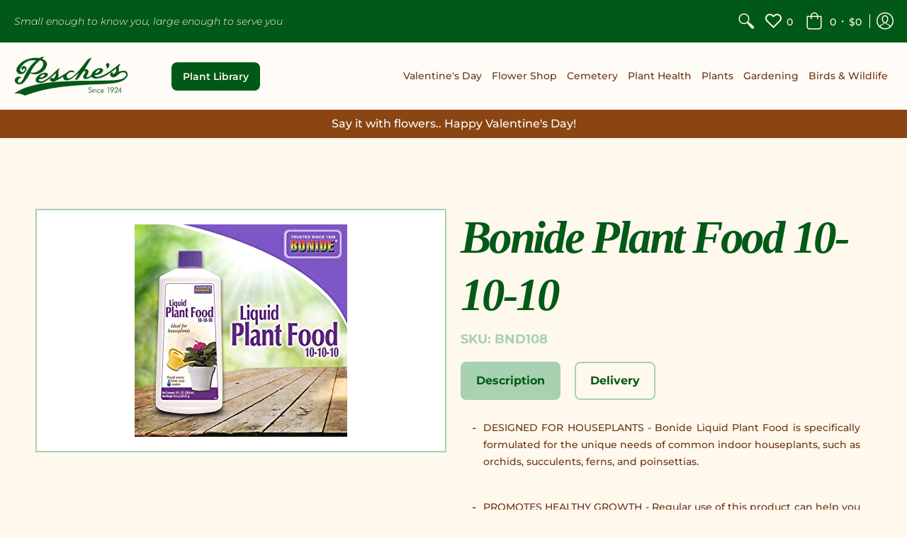

--- FILE ---
content_type: text/html; charset=utf-8
request_url: https://www.pesches.com/products/bonide-plant-food-10-10-10
body_size: 29631
content:
<!doctype html>
<html lang="en" class="fonts-loading">
  <head>
    <meta charset="utf-8">
<meta http-equiv="X-UA-Compatible" content="IE=edge,chrome=1">
<meta name="viewport" content="width=device-width,initial-scale=1.0,maximum-scale=1">
<meta name="theme-color" content="#005917">
<title>Bonide Plant Food 10-10-10 | Pesches Flowers &amp; Garden Center</title> 




<link rel="canonical" href="https://www.pesches.com/products/bonide-plant-food-10-10-10" />


<meta name="description" content="DESIGNED FOR HOUSEPLANTS - Bonide Liquid Plant Food is specifically formulated for the unique needs of common indoor houseplants, such as orchids, succulents, ferns, and poinsettias. PROMOTES HEALTHY GROWTH - Regular use of this product can help you grow lush, healthy plants. USE WHEN WATERING - Liquid fertilizer is id" />


<link rel="shortcut icon" href="//www.pesches.com/cdn/shop/files/favicon_f805f602-39c2-425b-a9df-cf0499973ed7_32x32.png?v=1614365700" type="image/png">


<!-- https://stackoverflow.com/questions/32759272/how-to-load-css-asynchronously -->
<link href="//www.pesches.com/cdn/shop/t/16/assets/theme-initial.scss.css?v=18758135071894017801652513155" rel="stylesheet" type="text/css" media="screen">
<link rel="stylesheet" type="text/css" href="//cdn.jsdelivr.net/npm/slick-carousel@1.8.1/slick/slick.css"/>
<link rel="preload" href="//www.pesches.com/cdn/shop/t/16/assets/theme.scss.css?v=16854378767997974821762659602" as="style">
<link rel="stylesheet" href="//www.pesches.com/cdn/shop/t/16/assets/theme.scss.css?v=16854378767997974821762659602" media="print" onload="this.media='all'">
<noscript><link href="//www.pesches.com/cdn/shop/t/16/assets/theme.scss.css?v=16854378767997974821762659602" rel="stylesheet" type="text/css" media="screen"></noscript>

<link rel="preconnect" href="https://fonts.googleapis.com">
<link rel="preconnect" href="https://fonts.gstatic.com" crossorigin>
<link href="https://fonts.googleapis.com/css2?family=Yesteryear&display=swap" rel="stylesheet">

<script>
var pReady = [], $ = function(f) {pReady.push(f)}, theme = {};
window.themeInfo = {name: "Avenue"};
window.theme = window.theme || {};
theme.moneyFormat = "${{amount}}";
theme.routes_cart_url = "\/cart";
theme.routes_all_products_collection_url = "\/collections\/all";
theme.routes_search_url = "\/search";
theme.routes_product_recommendations_url = "\/recommendations\/products";
theme.language = {collections_general_update_cart: "Update Cart",collections_general_update_cart_message: "There are products in your cart.",collections_general_update_cart_label_message: "In the cart",collections_general_open: "Open",collections_sidebar_less: "- Less",collections_sidebar_more: "+ More",contact_form_send: "Send",layout_general_next: "Next",layout_general_unavailable: "Unavailable",products_general_inv_msg_1: "Only",products_general_inv_msg_2: "left!",products_general_per: " per ",products_product_add_to_cart: "Add to Cart",products_product_ajax_adding: "Adding...",products_product_ajax_added: "Added to cart!",products_product_ajax_thanks: "Thank you!",products_product_ajax_updated: "Cart updated!",products_product_ajax_view: "View cart",products_product_available: "Available Now!",products_product_disabled_add_to_cart: "Unavailable",products_product_free: "Free",products_product_sku: "SKU: ",products_product_sold_out: "Sold Out",products_product_savings: "Save",general_search_see_results: "See all results",general_validation_loading: "Loading",general_validation_error: "Error",general_validation_required: "This field is required",general_validation_fix_field: "Please fix this field",general_validation_valid_email: "Please enter a valid email address",general_validation_valid_url: "Please enter a valid URL",general_validation_valid_date: "Please enter a valid date",general_validation_valid_iso: "Please enter a valid date (ISO)",general_validation_valid_number: "Please enter a valid number",general_validation_only_digits: "Please enter only digits",general_validation_same_value: "Please enter the same value again",general_validation_characters_exceed: "Characters cannot exceed",general_validation_characters_min: "Minimum character count is",general_validation_characters_range: "Character range is",general_validation_value_less: "Value must be less than or equal to",general_validation_value_greater: "Value must be greater than or equal to",general_validation_value_range: "Value range is",general_validation_multiple: "Please enter a multiple of"};
</script>

<script async src="//www.pesches.com/cdn/shop/t/16/assets/script-initial.js?v=55738552683504843911652524628"></script>
<script defer src="//www.pesches.com/cdn/shop/t/16/assets/script-jquery.js?v=54965435636336543851652513141"></script>
<script defer type="text/javascript" src="//cdn.jsdelivr.net/npm/slick-carousel@1.8.1/slick/slick.min.js"></script>
<script defer src="//www.pesches.com/cdn/shop/t/16/assets/script.js?v=7987809465134540151713681182"></script>

<script src="https://unpkg.com/@lottiefiles/lottie-player@latest/dist/lottie-player.js"></script>

 








<meta property="og:site_name" content="Pesches Flowers &amp; Garden Center">
<meta property="og:url" content="https://www.pesches.com/products/bonide-plant-food-10-10-10">
<meta property="og:title" content="Bonide Plant Food 10-10-10">
<meta property="og:type" content="product">
<meta property="og:description" content="DESIGNED FOR HOUSEPLANTS - Bonide Liquid Plant Food is specifically formulated for the unique needs of common indoor houseplants, such as orchids, succulents, ferns, and poinsettias. PROMOTES HEALTHY GROWTH - Regular use of this product can help you grow lush, healthy plants. USE WHEN WATERING - Liquid fertilizer is id">

<meta property="og:price:amount" content="6.99">
<meta property="og:price:currency" content="USD">


<meta property="og:image" content="http://www.pesches.com/cdn/shop/products/BONIDE-HOUSEPLANT-FOOD-8OZ-108_1200x1200.jpg?v=1589647914">
<meta property="og:image:width" content="300">
<meta property="og:image:height" content="300">

<meta property="og:image:secure_url" content="https://www.pesches.com/cdn/shop/products/BONIDE-HOUSEPLANT-FOOD-8OZ-108_1200x1200.jpg?v=1589647914">


<meta name="twitter:card" content="summary_large_image">
<meta name="twitter:title" content="Bonide Plant Food 10-10-10">
<meta name="twitter:description" content="DESIGNED FOR HOUSEPLANTS - Bonide Liquid Plant Food is specifically formulated for the unique needs of common indoor houseplants, such as orchids, succulents, ferns, and poinsettias. PROMOTES HEALTHY GROWTH - Regular use of this product can help you grow lush, healthy plants. USE WHEN WATERING - Liquid fertilizer is id">

<noscript><style>body{margin-bottom:50px;}.container,.background-cover,.background-overlay,.featured-image{position:relative;}.header{opacity:1;filter:alpha(opacity=100);}.responsiveMenu li:hover > ul{left:0!important}.no-js-hide{display:none!important}.no-js.hidden{display:block!important}.no-js-bg{left:0;position:absolute;top:0;width:100%;}img.lazywidth{width:auto;}</style></noscript>

<div id="fb-root"></div>
<script async defer crossorigin="anonymous" src="https://connect.facebook.net/en_GB/sdk.js#xfbml=1&version=v17.0" nonce="BbJoXYxf"></script>    
    <script>window.performance && window.performance.mark && window.performance.mark('shopify.content_for_header.start');</script><meta id="shopify-digital-wallet" name="shopify-digital-wallet" content="/29006364777/digital_wallets/dialog">
<meta name="shopify-checkout-api-token" content="5b311f8cc2efdabe2af5422316e7b529">
<link rel="alternate" type="application/json+oembed" href="https://www.pesches.com/products/bonide-plant-food-10-10-10.oembed">
<script async="async" src="/checkouts/internal/preloads.js?locale=en-US"></script>
<link rel="preconnect" href="https://shop.app" crossorigin="anonymous">
<script async="async" src="https://shop.app/checkouts/internal/preloads.js?locale=en-US&shop_id=29006364777" crossorigin="anonymous"></script>
<script id="apple-pay-shop-capabilities" type="application/json">{"shopId":29006364777,"countryCode":"US","currencyCode":"USD","merchantCapabilities":["supports3DS"],"merchantId":"gid:\/\/shopify\/Shop\/29006364777","merchantName":"Pesches Flowers \u0026 Garden Center","requiredBillingContactFields":["postalAddress","email","phone"],"requiredShippingContactFields":["postalAddress","email","phone"],"shippingType":"shipping","supportedNetworks":["visa","masterCard","amex","discover","elo","jcb"],"total":{"type":"pending","label":"Pesches Flowers \u0026 Garden Center","amount":"1.00"},"shopifyPaymentsEnabled":true,"supportsSubscriptions":true}</script>
<script id="shopify-features" type="application/json">{"accessToken":"5b311f8cc2efdabe2af5422316e7b529","betas":["rich-media-storefront-analytics"],"domain":"www.pesches.com","predictiveSearch":true,"shopId":29006364777,"locale":"en"}</script>
<script>var Shopify = Shopify || {};
Shopify.shop = "pesches-garden-center.myshopify.com";
Shopify.locale = "en";
Shopify.currency = {"active":"USD","rate":"1.0"};
Shopify.country = "US";
Shopify.theme = {"name":"Pesches - Production","id":121985597545,"schema_name":"Avenue","schema_version":"1.4.7","theme_store_id":865,"role":"main"};
Shopify.theme.handle = "null";
Shopify.theme.style = {"id":null,"handle":null};
Shopify.cdnHost = "www.pesches.com/cdn";
Shopify.routes = Shopify.routes || {};
Shopify.routes.root = "/";</script>
<script type="module">!function(o){(o.Shopify=o.Shopify||{}).modules=!0}(window);</script>
<script>!function(o){function n(){var o=[];function n(){o.push(Array.prototype.slice.apply(arguments))}return n.q=o,n}var t=o.Shopify=o.Shopify||{};t.loadFeatures=n(),t.autoloadFeatures=n()}(window);</script>
<script>
  window.ShopifyPay = window.ShopifyPay || {};
  window.ShopifyPay.apiHost = "shop.app\/pay";
  window.ShopifyPay.redirectState = null;
</script>
<script id="shop-js-analytics" type="application/json">{"pageType":"product"}</script>
<script defer="defer" async type="module" src="//www.pesches.com/cdn/shopifycloud/shop-js/modules/v2/client.init-shop-cart-sync_BT-GjEfc.en.esm.js"></script>
<script defer="defer" async type="module" src="//www.pesches.com/cdn/shopifycloud/shop-js/modules/v2/chunk.common_D58fp_Oc.esm.js"></script>
<script defer="defer" async type="module" src="//www.pesches.com/cdn/shopifycloud/shop-js/modules/v2/chunk.modal_xMitdFEc.esm.js"></script>
<script type="module">
  await import("//www.pesches.com/cdn/shopifycloud/shop-js/modules/v2/client.init-shop-cart-sync_BT-GjEfc.en.esm.js");
await import("//www.pesches.com/cdn/shopifycloud/shop-js/modules/v2/chunk.common_D58fp_Oc.esm.js");
await import("//www.pesches.com/cdn/shopifycloud/shop-js/modules/v2/chunk.modal_xMitdFEc.esm.js");

  window.Shopify.SignInWithShop?.initShopCartSync?.({"fedCMEnabled":true,"windoidEnabled":true});

</script>
<script>
  window.Shopify = window.Shopify || {};
  if (!window.Shopify.featureAssets) window.Shopify.featureAssets = {};
  window.Shopify.featureAssets['shop-js'] = {"shop-cart-sync":["modules/v2/client.shop-cart-sync_DZOKe7Ll.en.esm.js","modules/v2/chunk.common_D58fp_Oc.esm.js","modules/v2/chunk.modal_xMitdFEc.esm.js"],"init-fed-cm":["modules/v2/client.init-fed-cm_B6oLuCjv.en.esm.js","modules/v2/chunk.common_D58fp_Oc.esm.js","modules/v2/chunk.modal_xMitdFEc.esm.js"],"shop-cash-offers":["modules/v2/client.shop-cash-offers_D2sdYoxE.en.esm.js","modules/v2/chunk.common_D58fp_Oc.esm.js","modules/v2/chunk.modal_xMitdFEc.esm.js"],"shop-login-button":["modules/v2/client.shop-login-button_QeVjl5Y3.en.esm.js","modules/v2/chunk.common_D58fp_Oc.esm.js","modules/v2/chunk.modal_xMitdFEc.esm.js"],"pay-button":["modules/v2/client.pay-button_DXTOsIq6.en.esm.js","modules/v2/chunk.common_D58fp_Oc.esm.js","modules/v2/chunk.modal_xMitdFEc.esm.js"],"shop-button":["modules/v2/client.shop-button_DQZHx9pm.en.esm.js","modules/v2/chunk.common_D58fp_Oc.esm.js","modules/v2/chunk.modal_xMitdFEc.esm.js"],"avatar":["modules/v2/client.avatar_BTnouDA3.en.esm.js"],"init-windoid":["modules/v2/client.init-windoid_CR1B-cfM.en.esm.js","modules/v2/chunk.common_D58fp_Oc.esm.js","modules/v2/chunk.modal_xMitdFEc.esm.js"],"init-shop-for-new-customer-accounts":["modules/v2/client.init-shop-for-new-customer-accounts_C_vY_xzh.en.esm.js","modules/v2/client.shop-login-button_QeVjl5Y3.en.esm.js","modules/v2/chunk.common_D58fp_Oc.esm.js","modules/v2/chunk.modal_xMitdFEc.esm.js"],"init-shop-email-lookup-coordinator":["modules/v2/client.init-shop-email-lookup-coordinator_BI7n9ZSv.en.esm.js","modules/v2/chunk.common_D58fp_Oc.esm.js","modules/v2/chunk.modal_xMitdFEc.esm.js"],"init-shop-cart-sync":["modules/v2/client.init-shop-cart-sync_BT-GjEfc.en.esm.js","modules/v2/chunk.common_D58fp_Oc.esm.js","modules/v2/chunk.modal_xMitdFEc.esm.js"],"shop-toast-manager":["modules/v2/client.shop-toast-manager_DiYdP3xc.en.esm.js","modules/v2/chunk.common_D58fp_Oc.esm.js","modules/v2/chunk.modal_xMitdFEc.esm.js"],"init-customer-accounts":["modules/v2/client.init-customer-accounts_D9ZNqS-Q.en.esm.js","modules/v2/client.shop-login-button_QeVjl5Y3.en.esm.js","modules/v2/chunk.common_D58fp_Oc.esm.js","modules/v2/chunk.modal_xMitdFEc.esm.js"],"init-customer-accounts-sign-up":["modules/v2/client.init-customer-accounts-sign-up_iGw4briv.en.esm.js","modules/v2/client.shop-login-button_QeVjl5Y3.en.esm.js","modules/v2/chunk.common_D58fp_Oc.esm.js","modules/v2/chunk.modal_xMitdFEc.esm.js"],"shop-follow-button":["modules/v2/client.shop-follow-button_CqMgW2wH.en.esm.js","modules/v2/chunk.common_D58fp_Oc.esm.js","modules/v2/chunk.modal_xMitdFEc.esm.js"],"checkout-modal":["modules/v2/client.checkout-modal_xHeaAweL.en.esm.js","modules/v2/chunk.common_D58fp_Oc.esm.js","modules/v2/chunk.modal_xMitdFEc.esm.js"],"shop-login":["modules/v2/client.shop-login_D91U-Q7h.en.esm.js","modules/v2/chunk.common_D58fp_Oc.esm.js","modules/v2/chunk.modal_xMitdFEc.esm.js"],"lead-capture":["modules/v2/client.lead-capture_BJmE1dJe.en.esm.js","modules/v2/chunk.common_D58fp_Oc.esm.js","modules/v2/chunk.modal_xMitdFEc.esm.js"],"payment-terms":["modules/v2/client.payment-terms_Ci9AEqFq.en.esm.js","modules/v2/chunk.common_D58fp_Oc.esm.js","modules/v2/chunk.modal_xMitdFEc.esm.js"]};
</script>
<script>(function() {
  var isLoaded = false;
  function asyncLoad() {
    if (isLoaded) return;
    isLoaded = true;
    var urls = ["https:\/\/cdnig.addons.business\/embed\/cloud\/pesches-garden-center\/cziframeagent.js?v=212104101107\u0026token=bRve222103zHeXJH\u0026shop=pesches-garden-center.myshopify.com","https:\/\/sbzstag.cirkleinc.com\/?shop=pesches-garden-center.myshopify.com"];
    for (var i = 0; i < urls.length; i++) {
      var s = document.createElement('script');
      s.type = 'text/javascript';
      s.async = true;
      s.src = urls[i];
      var x = document.getElementsByTagName('script')[0];
      x.parentNode.insertBefore(s, x);
    }
  };
  if(window.attachEvent) {
    window.attachEvent('onload', asyncLoad);
  } else {
    window.addEventListener('load', asyncLoad, false);
  }
})();</script>
<script id="__st">var __st={"a":29006364777,"offset":-21600,"reqid":"183f8dc1-f64a-4989-b1cc-3a377f637e07-1769180692","pageurl":"www.pesches.com\/products\/bonide-plant-food-10-10-10","u":"67484f40940b","p":"product","rtyp":"product","rid":4662110650473};</script>
<script>window.ShopifyPaypalV4VisibilityTracking = true;</script>
<script id="captcha-bootstrap">!function(){'use strict';const t='contact',e='account',n='new_comment',o=[[t,t],['blogs',n],['comments',n],[t,'customer']],c=[[e,'customer_login'],[e,'guest_login'],[e,'recover_customer_password'],[e,'create_customer']],r=t=>t.map((([t,e])=>`form[action*='/${t}']:not([data-nocaptcha='true']) input[name='form_type'][value='${e}']`)).join(','),a=t=>()=>t?[...document.querySelectorAll(t)].map((t=>t.form)):[];function s(){const t=[...o],e=r(t);return a(e)}const i='password',u='form_key',d=['recaptcha-v3-token','g-recaptcha-response','h-captcha-response',i],f=()=>{try{return window.sessionStorage}catch{return}},m='__shopify_v',_=t=>t.elements[u];function p(t,e,n=!1){try{const o=window.sessionStorage,c=JSON.parse(o.getItem(e)),{data:r}=function(t){const{data:e,action:n}=t;return t[m]||n?{data:e,action:n}:{data:t,action:n}}(c);for(const[e,n]of Object.entries(r))t.elements[e]&&(t.elements[e].value=n);n&&o.removeItem(e)}catch(o){console.error('form repopulation failed',{error:o})}}const l='form_type',E='cptcha';function T(t){t.dataset[E]=!0}const w=window,h=w.document,L='Shopify',v='ce_forms',y='captcha';let A=!1;((t,e)=>{const n=(g='f06e6c50-85a8-45c8-87d0-21a2b65856fe',I='https://cdn.shopify.com/shopifycloud/storefront-forms-hcaptcha/ce_storefront_forms_captcha_hcaptcha.v1.5.2.iife.js',D={infoText:'Protected by hCaptcha',privacyText:'Privacy',termsText:'Terms'},(t,e,n)=>{const o=w[L][v],c=o.bindForm;if(c)return c(t,g,e,D).then(n);var r;o.q.push([[t,g,e,D],n]),r=I,A||(h.body.append(Object.assign(h.createElement('script'),{id:'captcha-provider',async:!0,src:r})),A=!0)});var g,I,D;w[L]=w[L]||{},w[L][v]=w[L][v]||{},w[L][v].q=[],w[L][y]=w[L][y]||{},w[L][y].protect=function(t,e){n(t,void 0,e),T(t)},Object.freeze(w[L][y]),function(t,e,n,w,h,L){const[v,y,A,g]=function(t,e,n){const i=e?o:[],u=t?c:[],d=[...i,...u],f=r(d),m=r(i),_=r(d.filter((([t,e])=>n.includes(e))));return[a(f),a(m),a(_),s()]}(w,h,L),I=t=>{const e=t.target;return e instanceof HTMLFormElement?e:e&&e.form},D=t=>v().includes(t);t.addEventListener('submit',(t=>{const e=I(t);if(!e)return;const n=D(e)&&!e.dataset.hcaptchaBound&&!e.dataset.recaptchaBound,o=_(e),c=g().includes(e)&&(!o||!o.value);(n||c)&&t.preventDefault(),c&&!n&&(function(t){try{if(!f())return;!function(t){const e=f();if(!e)return;const n=_(t);if(!n)return;const o=n.value;o&&e.removeItem(o)}(t);const e=Array.from(Array(32),(()=>Math.random().toString(36)[2])).join('');!function(t,e){_(t)||t.append(Object.assign(document.createElement('input'),{type:'hidden',name:u})),t.elements[u].value=e}(t,e),function(t,e){const n=f();if(!n)return;const o=[...t.querySelectorAll(`input[type='${i}']`)].map((({name:t})=>t)),c=[...d,...o],r={};for(const[a,s]of new FormData(t).entries())c.includes(a)||(r[a]=s);n.setItem(e,JSON.stringify({[m]:1,action:t.action,data:r}))}(t,e)}catch(e){console.error('failed to persist form',e)}}(e),e.submit())}));const S=(t,e)=>{t&&!t.dataset[E]&&(n(t,e.some((e=>e===t))),T(t))};for(const o of['focusin','change'])t.addEventListener(o,(t=>{const e=I(t);D(e)&&S(e,y())}));const B=e.get('form_key'),M=e.get(l),P=B&&M;t.addEventListener('DOMContentLoaded',(()=>{const t=y();if(P)for(const e of t)e.elements[l].value===M&&p(e,B);[...new Set([...A(),...v().filter((t=>'true'===t.dataset.shopifyCaptcha))])].forEach((e=>S(e,t)))}))}(h,new URLSearchParams(w.location.search),n,t,e,['guest_login'])})(!0,!0)}();</script>
<script integrity="sha256-4kQ18oKyAcykRKYeNunJcIwy7WH5gtpwJnB7kiuLZ1E=" data-source-attribution="shopify.loadfeatures" defer="defer" src="//www.pesches.com/cdn/shopifycloud/storefront/assets/storefront/load_feature-a0a9edcb.js" crossorigin="anonymous"></script>
<script crossorigin="anonymous" defer="defer" src="//www.pesches.com/cdn/shopifycloud/storefront/assets/shopify_pay/storefront-65b4c6d7.js?v=20250812"></script>
<script data-source-attribution="shopify.dynamic_checkout.dynamic.init">var Shopify=Shopify||{};Shopify.PaymentButton=Shopify.PaymentButton||{isStorefrontPortableWallets:!0,init:function(){window.Shopify.PaymentButton.init=function(){};var t=document.createElement("script");t.src="https://www.pesches.com/cdn/shopifycloud/portable-wallets/latest/portable-wallets.en.js",t.type="module",document.head.appendChild(t)}};
</script>
<script data-source-attribution="shopify.dynamic_checkout.buyer_consent">
  function portableWalletsHideBuyerConsent(e){var t=document.getElementById("shopify-buyer-consent"),n=document.getElementById("shopify-subscription-policy-button");t&&n&&(t.classList.add("hidden"),t.setAttribute("aria-hidden","true"),n.removeEventListener("click",e))}function portableWalletsShowBuyerConsent(e){var t=document.getElementById("shopify-buyer-consent"),n=document.getElementById("shopify-subscription-policy-button");t&&n&&(t.classList.remove("hidden"),t.removeAttribute("aria-hidden"),n.addEventListener("click",e))}window.Shopify?.PaymentButton&&(window.Shopify.PaymentButton.hideBuyerConsent=portableWalletsHideBuyerConsent,window.Shopify.PaymentButton.showBuyerConsent=portableWalletsShowBuyerConsent);
</script>
<script data-source-attribution="shopify.dynamic_checkout.cart.bootstrap">document.addEventListener("DOMContentLoaded",(function(){function t(){return document.querySelector("shopify-accelerated-checkout-cart, shopify-accelerated-checkout")}if(t())Shopify.PaymentButton.init();else{new MutationObserver((function(e,n){t()&&(Shopify.PaymentButton.init(),n.disconnect())})).observe(document.body,{childList:!0,subtree:!0})}}));
</script>
<link id="shopify-accelerated-checkout-styles" rel="stylesheet" media="screen" href="https://www.pesches.com/cdn/shopifycloud/portable-wallets/latest/accelerated-checkout-backwards-compat.css" crossorigin="anonymous">
<style id="shopify-accelerated-checkout-cart">
        #shopify-buyer-consent {
  margin-top: 1em;
  display: inline-block;
  width: 100%;
}

#shopify-buyer-consent.hidden {
  display: none;
}

#shopify-subscription-policy-button {
  background: none;
  border: none;
  padding: 0;
  text-decoration: underline;
  font-size: inherit;
  cursor: pointer;
}

#shopify-subscription-policy-button::before {
  box-shadow: none;
}

      </style>

<script>window.performance && window.performance.mark && window.performance.mark('shopify.content_for_header.end');</script> 
    
    <!---------Shopper Approved------->
<script type="text/javascript">
  function saLoadScript(src) { var js = window.document.createElement('script'); 
  js.src = src; js.type = 'text/javascript'; document.getElementsByTagName("head")[0].appendChild(js); } 
  saLoadScript('//www.shopperapproved.com/widgets/group2.0/30671.js'); 
</script>
<style>
    .group-stars .ind_cnt {
    font-size: 12px;
    display: initial;
    width: 100%;
    text-align: center;
    margin: 0 auto;
    margin-left: 10px;
}
    #merchant_page #sa_sort {
    display: inline;
    width: inherit;
    height: 32px;
    font-size: 12px;
}
    #product_page #sa_sort {
    display: inline;
    width: inherit;
    height: 16px;
    font-size: 13px;
}
    </style>
<!-----------End Shopper Approved------>  

    <style>
      .ribbon img {
        float: left;
        max-width: 150px;
        margin-right: 20px;
      }

      .ribbon label {
        display: flex;
        align-items: center;
      }

      .ribbon .ribbon__checkbox::before {
        display: none;
      }

      @media (max-width: 800px) {
        .ribbon label {
          display: block;
        }

        .ribbon img {
          max-width: 150px;
          margin-right: 0px;
          float: none;
          margin: 0 auto 20px;
        }
        
      }
        
    </style>
    
    <meta name="p:domain_verify" content="148c8c9cfed7dd7c414b3f9fd1e5962f"/>
    <script src="https://code.jquery.com/jquery-3.6.0.min.js" integrity="sha256-/xUj+3OJU5yExlq6GSYGSHk7tPXikynS7ogEvDej/m4=" crossorigin="anonymous"></script>  
  <link href="https://monorail-edge.shopifysvc.com" rel="dns-prefetch">
<script>(function(){if ("sendBeacon" in navigator && "performance" in window) {try {var session_token_from_headers = performance.getEntriesByType('navigation')[0].serverTiming.find(x => x.name == '_s').description;} catch {var session_token_from_headers = undefined;}var session_cookie_matches = document.cookie.match(/_shopify_s=([^;]*)/);var session_token_from_cookie = session_cookie_matches && session_cookie_matches.length === 2 ? session_cookie_matches[1] : "";var session_token = session_token_from_headers || session_token_from_cookie || "";function handle_abandonment_event(e) {var entries = performance.getEntries().filter(function(entry) {return /monorail-edge.shopifysvc.com/.test(entry.name);});if (!window.abandonment_tracked && entries.length === 0) {window.abandonment_tracked = true;var currentMs = Date.now();var navigation_start = performance.timing.navigationStart;var payload = {shop_id: 29006364777,url: window.location.href,navigation_start,duration: currentMs - navigation_start,session_token,page_type: "product"};window.navigator.sendBeacon("https://monorail-edge.shopifysvc.com/v1/produce", JSON.stringify({schema_id: "online_store_buyer_site_abandonment/1.1",payload: payload,metadata: {event_created_at_ms: currentMs,event_sent_at_ms: currentMs}}));}}window.addEventListener('pagehide', handle_abandonment_event);}}());</script>
<script id="web-pixels-manager-setup">(function e(e,d,r,n,o){if(void 0===o&&(o={}),!Boolean(null===(a=null===(i=window.Shopify)||void 0===i?void 0:i.analytics)||void 0===a?void 0:a.replayQueue)){var i,a;window.Shopify=window.Shopify||{};var t=window.Shopify;t.analytics=t.analytics||{};var s=t.analytics;s.replayQueue=[],s.publish=function(e,d,r){return s.replayQueue.push([e,d,r]),!0};try{self.performance.mark("wpm:start")}catch(e){}var l=function(){var e={modern:/Edge?\/(1{2}[4-9]|1[2-9]\d|[2-9]\d{2}|\d{4,})\.\d+(\.\d+|)|Firefox\/(1{2}[4-9]|1[2-9]\d|[2-9]\d{2}|\d{4,})\.\d+(\.\d+|)|Chrom(ium|e)\/(9{2}|\d{3,})\.\d+(\.\d+|)|(Maci|X1{2}).+ Version\/(15\.\d+|(1[6-9]|[2-9]\d|\d{3,})\.\d+)([,.]\d+|)( \(\w+\)|)( Mobile\/\w+|) Safari\/|Chrome.+OPR\/(9{2}|\d{3,})\.\d+\.\d+|(CPU[ +]OS|iPhone[ +]OS|CPU[ +]iPhone|CPU IPhone OS|CPU iPad OS)[ +]+(15[._]\d+|(1[6-9]|[2-9]\d|\d{3,})[._]\d+)([._]\d+|)|Android:?[ /-](13[3-9]|1[4-9]\d|[2-9]\d{2}|\d{4,})(\.\d+|)(\.\d+|)|Android.+Firefox\/(13[5-9]|1[4-9]\d|[2-9]\d{2}|\d{4,})\.\d+(\.\d+|)|Android.+Chrom(ium|e)\/(13[3-9]|1[4-9]\d|[2-9]\d{2}|\d{4,})\.\d+(\.\d+|)|SamsungBrowser\/([2-9]\d|\d{3,})\.\d+/,legacy:/Edge?\/(1[6-9]|[2-9]\d|\d{3,})\.\d+(\.\d+|)|Firefox\/(5[4-9]|[6-9]\d|\d{3,})\.\d+(\.\d+|)|Chrom(ium|e)\/(5[1-9]|[6-9]\d|\d{3,})\.\d+(\.\d+|)([\d.]+$|.*Safari\/(?![\d.]+ Edge\/[\d.]+$))|(Maci|X1{2}).+ Version\/(10\.\d+|(1[1-9]|[2-9]\d|\d{3,})\.\d+)([,.]\d+|)( \(\w+\)|)( Mobile\/\w+|) Safari\/|Chrome.+OPR\/(3[89]|[4-9]\d|\d{3,})\.\d+\.\d+|(CPU[ +]OS|iPhone[ +]OS|CPU[ +]iPhone|CPU IPhone OS|CPU iPad OS)[ +]+(10[._]\d+|(1[1-9]|[2-9]\d|\d{3,})[._]\d+)([._]\d+|)|Android:?[ /-](13[3-9]|1[4-9]\d|[2-9]\d{2}|\d{4,})(\.\d+|)(\.\d+|)|Mobile Safari.+OPR\/([89]\d|\d{3,})\.\d+\.\d+|Android.+Firefox\/(13[5-9]|1[4-9]\d|[2-9]\d{2}|\d{4,})\.\d+(\.\d+|)|Android.+Chrom(ium|e)\/(13[3-9]|1[4-9]\d|[2-9]\d{2}|\d{4,})\.\d+(\.\d+|)|Android.+(UC? ?Browser|UCWEB|U3)[ /]?(15\.([5-9]|\d{2,})|(1[6-9]|[2-9]\d|\d{3,})\.\d+)\.\d+|SamsungBrowser\/(5\.\d+|([6-9]|\d{2,})\.\d+)|Android.+MQ{2}Browser\/(14(\.(9|\d{2,})|)|(1[5-9]|[2-9]\d|\d{3,})(\.\d+|))(\.\d+|)|K[Aa][Ii]OS\/(3\.\d+|([4-9]|\d{2,})\.\d+)(\.\d+|)/},d=e.modern,r=e.legacy,n=navigator.userAgent;return n.match(d)?"modern":n.match(r)?"legacy":"unknown"}(),u="modern"===l?"modern":"legacy",c=(null!=n?n:{modern:"",legacy:""})[u],f=function(e){return[e.baseUrl,"/wpm","/b",e.hashVersion,"modern"===e.buildTarget?"m":"l",".js"].join("")}({baseUrl:d,hashVersion:r,buildTarget:u}),m=function(e){var d=e.version,r=e.bundleTarget,n=e.surface,o=e.pageUrl,i=e.monorailEndpoint;return{emit:function(e){var a=e.status,t=e.errorMsg,s=(new Date).getTime(),l=JSON.stringify({metadata:{event_sent_at_ms:s},events:[{schema_id:"web_pixels_manager_load/3.1",payload:{version:d,bundle_target:r,page_url:o,status:a,surface:n,error_msg:t},metadata:{event_created_at_ms:s}}]});if(!i)return console&&console.warn&&console.warn("[Web Pixels Manager] No Monorail endpoint provided, skipping logging."),!1;try{return self.navigator.sendBeacon.bind(self.navigator)(i,l)}catch(e){}var u=new XMLHttpRequest;try{return u.open("POST",i,!0),u.setRequestHeader("Content-Type","text/plain"),u.send(l),!0}catch(e){return console&&console.warn&&console.warn("[Web Pixels Manager] Got an unhandled error while logging to Monorail."),!1}}}}({version:r,bundleTarget:l,surface:e.surface,pageUrl:self.location.href,monorailEndpoint:e.monorailEndpoint});try{o.browserTarget=l,function(e){var d=e.src,r=e.async,n=void 0===r||r,o=e.onload,i=e.onerror,a=e.sri,t=e.scriptDataAttributes,s=void 0===t?{}:t,l=document.createElement("script"),u=document.querySelector("head"),c=document.querySelector("body");if(l.async=n,l.src=d,a&&(l.integrity=a,l.crossOrigin="anonymous"),s)for(var f in s)if(Object.prototype.hasOwnProperty.call(s,f))try{l.dataset[f]=s[f]}catch(e){}if(o&&l.addEventListener("load",o),i&&l.addEventListener("error",i),u)u.appendChild(l);else{if(!c)throw new Error("Did not find a head or body element to append the script");c.appendChild(l)}}({src:f,async:!0,onload:function(){if(!function(){var e,d;return Boolean(null===(d=null===(e=window.Shopify)||void 0===e?void 0:e.analytics)||void 0===d?void 0:d.initialized)}()){var d=window.webPixelsManager.init(e)||void 0;if(d){var r=window.Shopify.analytics;r.replayQueue.forEach((function(e){var r=e[0],n=e[1],o=e[2];d.publishCustomEvent(r,n,o)})),r.replayQueue=[],r.publish=d.publishCustomEvent,r.visitor=d.visitor,r.initialized=!0}}},onerror:function(){return m.emit({status:"failed",errorMsg:"".concat(f," has failed to load")})},sri:function(e){var d=/^sha384-[A-Za-z0-9+/=]+$/;return"string"==typeof e&&d.test(e)}(c)?c:"",scriptDataAttributes:o}),m.emit({status:"loading"})}catch(e){m.emit({status:"failed",errorMsg:(null==e?void 0:e.message)||"Unknown error"})}}})({shopId: 29006364777,storefrontBaseUrl: "https://www.pesches.com",extensionsBaseUrl: "https://extensions.shopifycdn.com/cdn/shopifycloud/web-pixels-manager",monorailEndpoint: "https://monorail-edge.shopifysvc.com/unstable/produce_batch",surface: "storefront-renderer",enabledBetaFlags: ["2dca8a86"],webPixelsConfigList: [{"id":"840139067","configuration":"{\"config\":\"{\\\"pixel_id\\\":\\\"G-RSE1SS1MLP\\\",\\\"gtag_events\\\":[{\\\"type\\\":\\\"purchase\\\",\\\"action_label\\\":\\\"G-RSE1SS1MLP\\\"},{\\\"type\\\":\\\"page_view\\\",\\\"action_label\\\":\\\"G-RSE1SS1MLP\\\"},{\\\"type\\\":\\\"view_item\\\",\\\"action_label\\\":\\\"G-RSE1SS1MLP\\\"},{\\\"type\\\":\\\"search\\\",\\\"action_label\\\":\\\"G-RSE1SS1MLP\\\"},{\\\"type\\\":\\\"add_to_cart\\\",\\\"action_label\\\":\\\"G-RSE1SS1MLP\\\"},{\\\"type\\\":\\\"begin_checkout\\\",\\\"action_label\\\":\\\"G-RSE1SS1MLP\\\"},{\\\"type\\\":\\\"add_payment_info\\\",\\\"action_label\\\":\\\"G-RSE1SS1MLP\\\"}],\\\"enable_monitoring_mode\\\":false}\"}","eventPayloadVersion":"v1","runtimeContext":"OPEN","scriptVersion":"b2a88bafab3e21179ed38636efcd8a93","type":"APP","apiClientId":1780363,"privacyPurposes":[],"dataSharingAdjustments":{"protectedCustomerApprovalScopes":["read_customer_address","read_customer_email","read_customer_name","read_customer_personal_data","read_customer_phone"]}},{"id":"323911995","configuration":"{\"pixel_id\":\"1368241147238989\",\"pixel_type\":\"facebook_pixel\",\"metaapp_system_user_token\":\"-\"}","eventPayloadVersion":"v1","runtimeContext":"OPEN","scriptVersion":"ca16bc87fe92b6042fbaa3acc2fbdaa6","type":"APP","apiClientId":2329312,"privacyPurposes":["ANALYTICS","MARKETING","SALE_OF_DATA"],"dataSharingAdjustments":{"protectedCustomerApprovalScopes":["read_customer_address","read_customer_email","read_customer_name","read_customer_personal_data","read_customer_phone"]}},{"id":"171213115","configuration":"{\"tagID\":\"2613071588141\"}","eventPayloadVersion":"v1","runtimeContext":"STRICT","scriptVersion":"18031546ee651571ed29edbe71a3550b","type":"APP","apiClientId":3009811,"privacyPurposes":["ANALYTICS","MARKETING","SALE_OF_DATA"],"dataSharingAdjustments":{"protectedCustomerApprovalScopes":["read_customer_address","read_customer_email","read_customer_name","read_customer_personal_data","read_customer_phone"]}},{"id":"146047291","eventPayloadVersion":"v1","runtimeContext":"LAX","scriptVersion":"1","type":"CUSTOM","privacyPurposes":["ANALYTICS"],"name":"Google Analytics tag (migrated)"},{"id":"shopify-app-pixel","configuration":"{}","eventPayloadVersion":"v1","runtimeContext":"STRICT","scriptVersion":"0450","apiClientId":"shopify-pixel","type":"APP","privacyPurposes":["ANALYTICS","MARKETING"]},{"id":"shopify-custom-pixel","eventPayloadVersion":"v1","runtimeContext":"LAX","scriptVersion":"0450","apiClientId":"shopify-pixel","type":"CUSTOM","privacyPurposes":["ANALYTICS","MARKETING"]}],isMerchantRequest: false,initData: {"shop":{"name":"Pesches Flowers \u0026 Garden Center","paymentSettings":{"currencyCode":"USD"},"myshopifyDomain":"pesches-garden-center.myshopify.com","countryCode":"US","storefrontUrl":"https:\/\/www.pesches.com"},"customer":null,"cart":null,"checkout":null,"productVariants":[{"price":{"amount":6.99,"currencyCode":"USD"},"product":{"title":"Bonide Plant Food 10-10-10","vendor":"Pesches Garden Center","id":"4662110650473","untranslatedTitle":"Bonide Plant Food 10-10-10","url":"\/products\/bonide-plant-food-10-10-10","type":""},"id":"32394373005417","image":{"src":"\/\/www.pesches.com\/cdn\/shop\/products\/BONIDE-HOUSEPLANT-FOOD-8OZ-108.jpg?v=1589647914"},"sku":"BND108","title":"Default Title","untranslatedTitle":"Default Title"}],"purchasingCompany":null},},"https://www.pesches.com/cdn","fcfee988w5aeb613cpc8e4bc33m6693e112",{"modern":"","legacy":""},{"shopId":"29006364777","storefrontBaseUrl":"https:\/\/www.pesches.com","extensionBaseUrl":"https:\/\/extensions.shopifycdn.com\/cdn\/shopifycloud\/web-pixels-manager","surface":"storefront-renderer","enabledBetaFlags":"[\"2dca8a86\"]","isMerchantRequest":"false","hashVersion":"fcfee988w5aeb613cpc8e4bc33m6693e112","publish":"custom","events":"[[\"page_viewed\",{}],[\"product_viewed\",{\"productVariant\":{\"price\":{\"amount\":6.99,\"currencyCode\":\"USD\"},\"product\":{\"title\":\"Bonide Plant Food 10-10-10\",\"vendor\":\"Pesches Garden Center\",\"id\":\"4662110650473\",\"untranslatedTitle\":\"Bonide Plant Food 10-10-10\",\"url\":\"\/products\/bonide-plant-food-10-10-10\",\"type\":\"\"},\"id\":\"32394373005417\",\"image\":{\"src\":\"\/\/www.pesches.com\/cdn\/shop\/products\/BONIDE-HOUSEPLANT-FOOD-8OZ-108.jpg?v=1589647914\"},\"sku\":\"BND108\",\"title\":\"Default Title\",\"untranslatedTitle\":\"Default Title\"}}]]"});</script><script>
  window.ShopifyAnalytics = window.ShopifyAnalytics || {};
  window.ShopifyAnalytics.meta = window.ShopifyAnalytics.meta || {};
  window.ShopifyAnalytics.meta.currency = 'USD';
  var meta = {"product":{"id":4662110650473,"gid":"gid:\/\/shopify\/Product\/4662110650473","vendor":"Pesches Garden Center","type":"","handle":"bonide-plant-food-10-10-10","variants":[{"id":32394373005417,"price":699,"name":"Bonide Plant Food 10-10-10","public_title":null,"sku":"BND108"}],"remote":false},"page":{"pageType":"product","resourceType":"product","resourceId":4662110650473,"requestId":"183f8dc1-f64a-4989-b1cc-3a377f637e07-1769180692"}};
  for (var attr in meta) {
    window.ShopifyAnalytics.meta[attr] = meta[attr];
  }
</script>
<script class="analytics">
  (function () {
    var customDocumentWrite = function(content) {
      var jquery = null;

      if (window.jQuery) {
        jquery = window.jQuery;
      } else if (window.Checkout && window.Checkout.$) {
        jquery = window.Checkout.$;
      }

      if (jquery) {
        jquery('body').append(content);
      }
    };

    var hasLoggedConversion = function(token) {
      if (token) {
        return document.cookie.indexOf('loggedConversion=' + token) !== -1;
      }
      return false;
    }

    var setCookieIfConversion = function(token) {
      if (token) {
        var twoMonthsFromNow = new Date(Date.now());
        twoMonthsFromNow.setMonth(twoMonthsFromNow.getMonth() + 2);

        document.cookie = 'loggedConversion=' + token + '; expires=' + twoMonthsFromNow;
      }
    }

    var trekkie = window.ShopifyAnalytics.lib = window.trekkie = window.trekkie || [];
    if (trekkie.integrations) {
      return;
    }
    trekkie.methods = [
      'identify',
      'page',
      'ready',
      'track',
      'trackForm',
      'trackLink'
    ];
    trekkie.factory = function(method) {
      return function() {
        var args = Array.prototype.slice.call(arguments);
        args.unshift(method);
        trekkie.push(args);
        return trekkie;
      };
    };
    for (var i = 0; i < trekkie.methods.length; i++) {
      var key = trekkie.methods[i];
      trekkie[key] = trekkie.factory(key);
    }
    trekkie.load = function(config) {
      trekkie.config = config || {};
      trekkie.config.initialDocumentCookie = document.cookie;
      var first = document.getElementsByTagName('script')[0];
      var script = document.createElement('script');
      script.type = 'text/javascript';
      script.onerror = function(e) {
        var scriptFallback = document.createElement('script');
        scriptFallback.type = 'text/javascript';
        scriptFallback.onerror = function(error) {
                var Monorail = {
      produce: function produce(monorailDomain, schemaId, payload) {
        var currentMs = new Date().getTime();
        var event = {
          schema_id: schemaId,
          payload: payload,
          metadata: {
            event_created_at_ms: currentMs,
            event_sent_at_ms: currentMs
          }
        };
        return Monorail.sendRequest("https://" + monorailDomain + "/v1/produce", JSON.stringify(event));
      },
      sendRequest: function sendRequest(endpointUrl, payload) {
        // Try the sendBeacon API
        if (window && window.navigator && typeof window.navigator.sendBeacon === 'function' && typeof window.Blob === 'function' && !Monorail.isIos12()) {
          var blobData = new window.Blob([payload], {
            type: 'text/plain'
          });

          if (window.navigator.sendBeacon(endpointUrl, blobData)) {
            return true;
          } // sendBeacon was not successful

        } // XHR beacon

        var xhr = new XMLHttpRequest();

        try {
          xhr.open('POST', endpointUrl);
          xhr.setRequestHeader('Content-Type', 'text/plain');
          xhr.send(payload);
        } catch (e) {
          console.log(e);
        }

        return false;
      },
      isIos12: function isIos12() {
        return window.navigator.userAgent.lastIndexOf('iPhone; CPU iPhone OS 12_') !== -1 || window.navigator.userAgent.lastIndexOf('iPad; CPU OS 12_') !== -1;
      }
    };
    Monorail.produce('monorail-edge.shopifysvc.com',
      'trekkie_storefront_load_errors/1.1',
      {shop_id: 29006364777,
      theme_id: 121985597545,
      app_name: "storefront",
      context_url: window.location.href,
      source_url: "//www.pesches.com/cdn/s/trekkie.storefront.8d95595f799fbf7e1d32231b9a28fd43b70c67d3.min.js"});

        };
        scriptFallback.async = true;
        scriptFallback.src = '//www.pesches.com/cdn/s/trekkie.storefront.8d95595f799fbf7e1d32231b9a28fd43b70c67d3.min.js';
        first.parentNode.insertBefore(scriptFallback, first);
      };
      script.async = true;
      script.src = '//www.pesches.com/cdn/s/trekkie.storefront.8d95595f799fbf7e1d32231b9a28fd43b70c67d3.min.js';
      first.parentNode.insertBefore(script, first);
    };
    trekkie.load(
      {"Trekkie":{"appName":"storefront","development":false,"defaultAttributes":{"shopId":29006364777,"isMerchantRequest":null,"themeId":121985597545,"themeCityHash":"7397985159895068743","contentLanguage":"en","currency":"USD","eventMetadataId":"c80351aa-ab39-41c4-83eb-11fe56d03263"},"isServerSideCookieWritingEnabled":true,"monorailRegion":"shop_domain","enabledBetaFlags":["65f19447"]},"Session Attribution":{},"S2S":{"facebookCapiEnabled":true,"source":"trekkie-storefront-renderer","apiClientId":580111}}
    );

    var loaded = false;
    trekkie.ready(function() {
      if (loaded) return;
      loaded = true;

      window.ShopifyAnalytics.lib = window.trekkie;

      var originalDocumentWrite = document.write;
      document.write = customDocumentWrite;
      try { window.ShopifyAnalytics.merchantGoogleAnalytics.call(this); } catch(error) {};
      document.write = originalDocumentWrite;

      window.ShopifyAnalytics.lib.page(null,{"pageType":"product","resourceType":"product","resourceId":4662110650473,"requestId":"183f8dc1-f64a-4989-b1cc-3a377f637e07-1769180692","shopifyEmitted":true});

      var match = window.location.pathname.match(/checkouts\/(.+)\/(thank_you|post_purchase)/)
      var token = match? match[1]: undefined;
      if (!hasLoggedConversion(token)) {
        setCookieIfConversion(token);
        window.ShopifyAnalytics.lib.track("Viewed Product",{"currency":"USD","variantId":32394373005417,"productId":4662110650473,"productGid":"gid:\/\/shopify\/Product\/4662110650473","name":"Bonide Plant Food 10-10-10","price":"6.99","sku":"BND108","brand":"Pesches Garden Center","variant":null,"category":"","nonInteraction":true,"remote":false},undefined,undefined,{"shopifyEmitted":true});
      window.ShopifyAnalytics.lib.track("monorail:\/\/trekkie_storefront_viewed_product\/1.1",{"currency":"USD","variantId":32394373005417,"productId":4662110650473,"productGid":"gid:\/\/shopify\/Product\/4662110650473","name":"Bonide Plant Food 10-10-10","price":"6.99","sku":"BND108","brand":"Pesches Garden Center","variant":null,"category":"","nonInteraction":true,"remote":false,"referer":"https:\/\/www.pesches.com\/products\/bonide-plant-food-10-10-10"});
      }
    });


        var eventsListenerScript = document.createElement('script');
        eventsListenerScript.async = true;
        eventsListenerScript.src = "//www.pesches.com/cdn/shopifycloud/storefront/assets/shop_events_listener-3da45d37.js";
        document.getElementsByTagName('head')[0].appendChild(eventsListenerScript);

})();</script>
  <script>
  if (!window.ga || (window.ga && typeof window.ga !== 'function')) {
    window.ga = function ga() {
      (window.ga.q = window.ga.q || []).push(arguments);
      if (window.Shopify && window.Shopify.analytics && typeof window.Shopify.analytics.publish === 'function') {
        window.Shopify.analytics.publish("ga_stub_called", {}, {sendTo: "google_osp_migration"});
      }
      console.error("Shopify's Google Analytics stub called with:", Array.from(arguments), "\nSee https://help.shopify.com/manual/promoting-marketing/pixels/pixel-migration#google for more information.");
    };
    if (window.Shopify && window.Shopify.analytics && typeof window.Shopify.analytics.publish === 'function') {
      window.Shopify.analytics.publish("ga_stub_initialized", {}, {sendTo: "google_osp_migration"});
    }
  }
</script>
<script
  defer
  src="https://www.pesches.com/cdn/shopifycloud/perf-kit/shopify-perf-kit-3.0.4.min.js"
  data-application="storefront-renderer"
  data-shop-id="29006364777"
  data-render-region="gcp-us-central1"
  data-page-type="product"
  data-theme-instance-id="121985597545"
  data-theme-name="Avenue"
  data-theme-version="1.4.7"
  data-monorail-region="shop_domain"
  data-resource-timing-sampling-rate="10"
  data-shs="true"
  data-shs-beacon="true"
  data-shs-export-with-fetch="true"
  data-shs-logs-sample-rate="1"
  data-shs-beacon-endpoint="https://www.pesches.com/api/collect"
></script>
</head>
  <body data-section-type="main-body" class="template-product">
    
    <div id="ajaxBusy" style="background:#fff;content:'';height:100%;margin:0px;padding:0px;position:fixed;right:0;top:0;width:100%;z-index: 999999;"><div class="fancybox-loading"></div></div>
    
    <a href="#content" class="hidden btn outline skip-to">Skip to Main Content</a>

    <noscript><div class="noscript table"><div class="table-cell"><span>Please enable JavaScript in your browser for better use of the website!</span></div></div></noscript>

    <div id="shopify-section-header" class="shopify-section"><div data-section-id="header"  
     data-section-type="header-section"
     class="clearfix"> 
  <header>
    
    <div class="header-toolbar open-container">

      <div class="header-customerbar customer_color_scheme">
        
        <div class="container full clearfix">
          <div class="header-customerbar-container table">
            
            <div class="customer-bullets table-cell">
              <ul>
                
                <li class="first"><p><em>Small enough to know you, large enough to serve you</em></p></li>
                
                 
              </ul>
            </div>
                        
            <div class="customer-links table-cell text-right">
              <ul role="navigation" role="menubar" aria-Label="Customer Navigation">
                <li class="search"><a href="javascript:void(0)" class="open open-header" title="Search" role="menuitem"><span class="icon icon-search" aria-label="Search"></span></a></li>
                <li>





	<a class="iWishView desk-iwish" href="/apps/iwish"><svg version="1.1" id="Capa_1" xmlns="http://www.w3.org/2000/svg" xmlns:xlink="http://www.w3.org/1999/xlink" x="0px" y="0px"width="21px" height="21px" viewBox="0 0 378.94 378.94" style="enable-background:new 0 0 378.94 378.94;"xml:space="preserve"><g><path d="M348.151,54.514c-19.883-19.884-46.315-30.826-74.435-30.826c-28.124,0-54.559,10.942-74.449,30.826l-9.798,9.8l-9.798-9.8c-19.884-19.884-46.325-30.826-74.443-30.826c-28.117,0-54.56,10.942-74.442,30.826c-41.049,41.053-41.049,107.848,0,148.885l147.09,147.091c2.405,2.414,5.399,3.892,8.527,4.461c1.049,0.207,2.104,0.303,3.161,0.303c4.161,0,8.329-1.587,11.498-4.764l147.09-147.091C389.203,162.362,389.203,95.567,348.151,54.514z M325.155,180.404L189.47,316.091L53.782,180.404c-28.368-28.364-28.368-74.514,0-102.893c13.741-13.739,32.017-21.296,51.446-21.296c19.431,0,37.702,7.557,51.438,21.296l21.305,21.312c6.107,6.098,16.897,6.098,23.003,0l21.297-21.312c13.737-13.739,32.009-21.296,51.446-21.296c19.431,0,37.701,7.557,51.438,21.296C353.526,105.89,353.526,152.039,325.155,180.404z"/></g></svg> <span class="iWishCount">0</span></a>

</li>
                
                <li id="cart-count-desktop" class="cart-count cart-info">
                  <a href="/cart" title="Cart" class="relative" role="button" aria-label="Cart" aria-expanded="false" aria-haspopup="true"><span><span class="icon icon-cart relative"></span> <span class="cartCountSelector">0</span> • <span class="cartTotalSelector">$0</span></span></a>
                  <span id="cart-dropdown-span">
                    
                  </span>
                </li>
                
                <li class="account">
                  
                  <a href="/account/login" title="Log in" class="relative" role="button" aria-label="Log in"><span class="icon icon-user"></span></a>
                  
                </li>
                

                

                
                

              </ul>
            </div>
          </div>
        </div>
      </div>

      <div class="header-searchbar search open-slide">
        <div class="container full clearfix">
          <div class="twelve">
            
            <form action="/search" method="get" class="search-form search-form-header header text-center" role="search">
  <input type="hidden" name="options[unavailable_products]" value="show" />
  <input type="hidden" name="options[prefix]" value="last" />
  <input name="q" type="text" class="search-field" placeholder="Search..." aria-label="Search..."/>
</form>
          </div>
        </div>
      </div>

      <div class="header sticky-navigation relative clearfix">

        <div class="sticky-navigation-container open-container">
          <div id="header-navigation" class="header-navigation">
            <div class="header-navigation-width hidden"><span>Valentine's Day</span><span>Flower Shop</span><span>Cemetery</span><span>Plant Health</span><span>Plants</span><span>Gardening</span><span>Birds & Wildlife</span></div>
            <div class="container full clearfix">
              <div class="twelve">
                <div class="relative">    
                  <div class="table right-width clearfix">
                    <div class="logo table-cell">
                      
                      <a href="https://www.pesches.com" title="Pesches Flowers &amp; Garden Center" class="img-align">
                        
<img src="//www.pesches.com/cdn/shop/files/pesches-logo_160x.png?v=1614372904"
                             srcset="//www.pesches.com/cdn/shop/files/pesches-logo_160x.png?v=1614372904 1x, //www.pesches.com/cdn/shop/files/pesches-logo_160x@2x.png?v=1614372904 2x"
                             alt="Bonide Plant Food 10-10-10 | Pesches Flowers &amp; Garden Center">
                        
                      </a>
                      
                    </div>
                    <div class="main-menu table-cell">
                      
                        
                          <div class="link-container">
                            <a href="https://plants.pesches.com/12120043/">
                              Plant Library 
                              
                            </a>
                          </div>
                        
                      
                      <nav aria-Label="Main Menu">
                        <div class="customer-links">
                          <ul role="menubar" aria-Label="Customer Navigation">
                            <li role="menuitem"><a href="javascript:void(0)" class="open open-header" title="Search" role="button"><span class="icon icon-search" aria-label="Search"></span></a></li>
                            <li id="cart-count-mobile" class="cart-count cart-info" role="menuitem"><a href="/cart" title="Cart" role="button" aria-label="Cart"><span><span class="icon icon-cart relative"></span><span class="cartCountSelector size-1 hidden">0</span></span></a>
                            </li>
                            
                            <li class="account" role="menuitem">
                              
                              <a href="/account/login" title="Log in" class="relative" role="button" aria-label="Log in"><span class="icon icon-user"></span></a>
                              
                            </li>
                            
                            <li role="menuitem"><a class="toggleMenu" href="#" aria-controls="responsiveMenu" aria-expanded="false" role="button" aria-label="Menu"><span class="icon icon-menu relative"></span></a></li>
                          </ul>
                        </div>
                        <!-- Breakpoint is 583px by default, 600 - 17 to accomodate scrollbar -->
                        <ul id="responsiveMenu" class="responsiveMenu text-right" data-maxmobilewidth="600" data-parentlinkdoubleswitch="0" role="menubar" aria-hidden="false">

                          

                          

                          


                          <li class="parent-level first" role="menuitem">
                            <a href="/collections/valentines-day" class="parent" title="Valentine's Day" tabindex="0"><span>Valentine's Day</span></a>

                            

                                
                          </li>
                          


                          <li class="parent-level parent has-dropdown relative plus-right" role="menuitem" aria-haspopup="true">
                            <a href="/collections/order-flowers" class="parent" title="Flower Shop" tabindex="0"><span>Flower Shop</span></a>

                            

                            

                            

                            <ul class="parent-level-ul dropdown text-right" role="menu" aria-hidden="true">
                              
                              <span class="has_no_image_right ">
                                
                                <li class="child-level three first" role="menuitem">
                                  <a href="/collections/order-flowers" class="child" title="Order Flowers" tabindex="0"><span>Order Flowers</span></a>
                                  
                                </li>
                                
                                <li class="child-level three" role="menuitem">
                                  <a href="/collections/sympathy" class="child" title="Funerals & Sympathy" tabindex="0"><span>Funerals & Sympathy</span></a>
                                  
                                </li>
                                
                                <li class="child-level three" role="menuitem">
                                  <a href="/collections/wedding" class="child" title="Weddings" tabindex="0"><span>Weddings</span></a>
                                  
                                </li>
                                
                                <li class="child-level three" role="menuitem">
                                  <a href="/collections/gift-card" class="child" title="Gift Cards" tabindex="0"><span>Gift Cards</span></a>
                                  
                                </li>
                                
                                <li class="child-level three last" role="menuitem">
                                  <a href="/collections/seasonal-overview" class="child" title="Seasonal" tabindex="0"><span>Seasonal</span></a>
                                  
                                </li>
                                
                              </span>                        
                            </ul>
                                
                          </li>
                          


                          <li class="parent-level parent has-dropdown relative plus-right" role="menuitem" aria-haspopup="true">
                            <a href="/collections/cemetery" class="parent" title="Cemetery" tabindex="0"><span>Cemetery</span></a>

                            

                            

                            

                            <ul class="parent-level-ul dropdown text-right" role="menu" aria-hidden="true">
                              
                              <span class="has_no_image_right ">
                                
                                <li class="child-level three first" role="menuitem">
                                  <a href="/collections/wreaths-graveblankets" class="child" title="Wreaths & Stands" tabindex="0"><span>Wreaths & Stands</span></a>
                                  
                                </li>
                                
                                <li class="child-level three last" role="menuitem">
                                  <a href="/collections/statuary" class="child" title="Plaques & Statuary" tabindex="0"><span>Plaques & Statuary</span></a>
                                  
                                </li>
                                
                              </span>                        
                            </ul>
                                
                          </li>
                          


                          <li class="parent-level parent has-dropdown relative plus-right" role="menuitem" aria-haspopup="true">
                            <a href="/collections/plant-health" class="parent" title="Plant Health" tabindex="0"><span>Plant Health</span></a>

                            

                            

                            

                            <ul class="parent-level-ul dropdown text-right" role="menu" aria-hidden="true">
                              
                              <span class="has_no_image_right ">
                                
                                <li class="child-level three first" role="menuitem">
                                  <a href="/collections/organics" class="child" title="All Natural" tabindex="0"><span>All Natural</span></a>
                                  
                                </li>
                                
                                <li class="child-level three" role="menuitem">
                                  <a href="/collections/lawn-care" class="child" title="Lawn Care" tabindex="0"><span>Lawn Care</span></a>
                                  
                                </li>
                                
                                <li class="child-level three" role="menuitem">
                                  <a href="/collections/fertilizers-amendments" class="child" title="Fertilizers & Amendments" tabindex="0"><span>Fertilizers & Amendments</span></a>
                                  
                                </li>
                                
                                <li class="child-level three" role="menuitem">
                                  <a href="/collections/weed-control" class="child" title="Weed Control" tabindex="0"><span>Weed Control</span></a>
                                  
                                </li>
                                
                                <li class="child-level three" role="menuitem">
                                  <a href="/collections/pest-control" class="child" title="Pest Control" tabindex="0"><span>Pest Control</span></a>
                                  
                                </li>
                                
                                <li class="child-level three" role="menuitem">
                                  <a href="/collections/disease-control" class="child" title="Disease Control" tabindex="0"><span>Disease Control</span></a>
                                  
                                </li>
                                
                                <li class="child-level three last" role="menuitem">
                                  <a href="/blogs/news" class="child" title="Help" tabindex="0"><span>Help</span></a>
                                  
                                </li>
                                
                              </span>                        
                            </ul>
                                
                          </li>
                          


                          <li class="parent-level parent has-dropdown relative plus-right" role="menuitem" aria-haspopup="true">
                            <a href="/collections/plants-overview" class="parent" title="Plants" tabindex="0"><span>Plants</span></a>

                            

                            

                            

                            <ul class="parent-level-ul dropdown text-right" role="menu" aria-hidden="true">
                              
                              <span class="has_no_image_right ">
                                
                                <li class="child-level three first" role="menuitem">
                                  <a href="/collections/annuals" class="child" title="Annuals" tabindex="0"><span>Annuals</span></a>
                                  
                                </li>
                                
                                <li class="child-level three" role="menuitem">
                                  <a href="/collections/perennials" class="child" title="Perennials" tabindex="0"><span>Perennials</span></a>
                                  
                                </li>
                                
                                <li class="child-level three" role="menuitem">
                                  <a href="/collections/vegetables" class="child" title="Vegetables" tabindex="0"><span>Vegetables</span></a>
                                  
                                </li>
                                
                                <li class="child-level three" role="menuitem">
                                  <a href="/collections/herbs" class="child" title="Herbs" tabindex="0"><span>Herbs</span></a>
                                  
                                </li>
                                
                                <li class="child-level three" role="menuitem">
                                  <a href="/collections/fruit" class="child" title="Fruit" tabindex="0"><span>Fruit</span></a>
                                  
                                </li>
                                
                                <li class="child-level three" role="menuitem">
                                  <a href="/collections/natives" class="child" title="Natives" tabindex="0"><span>Natives</span></a>
                                  
                                </li>
                                
                                <li class="child-level three" role="menuitem">
                                  <a href="/collections/roses" class="child" title="Roses" tabindex="0"><span>Roses</span></a>
                                  
                                </li>
                                
                                <li class="child-level three" role="menuitem">
                                  <a href="/collections/tropicals" class="child" title="Tropicals" tabindex="0"><span>Tropicals</span></a>
                                  
                                </li>
                                
                                <li class="child-level three" role="menuitem">
                                  <a href="/collections/climbers" class="child" title="Climbers & Vines" tabindex="0"><span>Climbers & Vines</span></a>
                                  
                                </li>
                                
                                <li class="child-level three" role="menuitem">
                                  <a href="/collections/ferns" class="child" title="Ferns" tabindex="0"><span>Ferns</span></a>
                                  
                                </li>
                                
                                <li class="child-level three" role="menuitem">
                                  <a href="/collections/grasses" class="child" title="Grasses & Sedges" tabindex="0"><span>Grasses & Sedges</span></a>
                                  
                                </li>
                                
                                <li class="child-level three" role="menuitem">
                                  <a href="/collections/groundcovers" class="child" title="Groundcovers" tabindex="0"><span>Groundcovers</span></a>
                                  
                                </li>
                                
                                <li class="child-level three" role="menuitem">
                                  <a href="/collections/trees-shrubs" class="child" title="Trees & Shrubs" tabindex="0"><span>Trees & Shrubs</span></a>
                                  
                                </li>
                                
                                <li class="child-level three" role="menuitem">
                                  <a href="/collections/houseplants" class="child" title="Houseplants" tabindex="0"><span>Houseplants</span></a>
                                  
                                </li>
                                
                                <li class="child-level three" role="menuitem">
                                  <a href="/collections/hanging-baskets" class="child" title="Hanging Baskets" tabindex="0"><span>Hanging Baskets</span></a>
                                  
                                </li>
                                
                                <li class="child-level three" role="menuitem">
                                  <a href="/collections/planters" class="child" title="Planters" tabindex="0"><span>Planters</span></a>
                                  
                                </li>
                                
                                <li class="child-level three last" role="menuitem">
                                  <a href="/collections/seeds-bulbs" class="child" title="Seeds & Bulbs" tabindex="0"><span>Seeds & Bulbs</span></a>
                                  
                                </li>
                                
                              </span>                        
                            </ul>
                                
                          </li>
                          


                          <li class="parent-level parent has-dropdown relative plus-right" role="menuitem" aria-haspopup="true">
                            <a href="/collections/gardening" class="parent" title="Gardening" tabindex="0"><span>Gardening</span></a>

                            

                            

                            

                            <ul class="parent-level-ul dropdown text-right" role="menu" aria-hidden="true">
                              
                              <span class="has_no_image_right ">
                                
                                <li class="child-level three first" role="menuitem">
                                  <a href="/collections/soils-composts-bulk" class="child" title="Soils, Composts & Bulk" tabindex="0"><span>Soils, Composts & Bulk</span></a>
                                  
                                </li>
                                
                                <li class="child-level three" role="menuitem">
                                  <a href="/collections/growing-accessories" class="child" title="Growing Accessories" tabindex="0"><span>Growing Accessories</span></a>
                                  
                                </li>
                                
                                <li class="child-level three" role="menuitem">
                                  <a href="/collections/pottery-overview" class="child" title="Pottery" tabindex="0"><span>Pottery</span></a>
                                  
                                </li>
                                
                                <li class="child-level three" role="menuitem">
                                  <a href="/collections/tools" class="child" title="Tools" tabindex="0"><span>Tools</span></a>
                                  
                                </li>
                                
                                <li class="child-level three" role="menuitem">
                                  <a href="/collections/outdoor-decor-overview" class="child" title="Outdoor Décor" tabindex="0"><span>Outdoor Décor</span></a>
                                  
                                </li>
                                
                                <li class="child-level three" role="menuitem">
                                  <a href="/collections/statuary-fountains" class="child" title="Statuary & Fountains" tabindex="0"><span>Statuary & Fountains</span></a>
                                  
                                </li>
                                
                                <li class="child-level three last" role="menuitem">
                                  <a href="/collections/seeds-bulbs" class="child" title="Seeds & Bulbs" tabindex="0"><span>Seeds & Bulbs</span></a>
                                  
                                </li>
                                
                              </span>                        
                            </ul>
                                
                          </li>
                          


                          <li class="parent-level last" role="menuitem">
                            <a href="/collections/birds-wildlife" class="parent" title="Birds & Wildlife" tabindex="0"><span>Birds & Wildlife</span></a>

                            

                                
                          </li>
                          
                          <li class="iwishmob isMobile last parent-level">





<a class="iWishView parent" href="/apps/iwish"><span>Wishlist (<span style="display: inline; margin-right: 0px" class="iWishCount">0</span>)</span></a>

</li>
                        </ul>
                      </nav>
                    </div>
                  </div>
                </div>
              </div>
            </div>
          </div>
          <div class="header-searchbar search open-slide">
            <div class="container full clearfix">
              <div class="twelve">
                
                <form action="/search" method="get" class="search-form search-form-header header text-center" role="search">
  <input type="hidden" name="options[unavailable_products]" value="show" />
  <input type="hidden" name="options[prefix]" value="last" />
  <input name="q" type="text" class="search-field" placeholder="Search..." aria-label="Search..."/>
</form>
              </div>
            </div>
          </div>
        </div>
      </div>

    </div>

  </header>
</div>





<style>
  .customer_color_scheme,
  .customer_color_scheme .account:before {
    background: #005917;
    color: #fff8ed;
  }
  .mobile-only.no-scroll .customer_color_scheme {
    visibility:hidden;
  }
  .customer-bullets ul li.borders p,
  .customer_color_scheme a {
    color: #fff8ed;
  }
  .customer_color_scheme a:hover,
  .customer_color_scheme a:focus, {
    color: #fad65f;
  }
  .customer_color_scheme .customer-links a,
  .customer_color_scheme .customer-links span.icon {
    color: #fff8ed;
  }
  .customer_color_scheme .customer-links li:hover,
  .customer_color_scheme .customer-links li:hover a,
  .customer_color_scheme .customer-links li:hover span.icon,
  .customer_color_scheme .customer-links li:hover.account:before,
  .customer_color_scheme .customer-links li:focus,
  .customer_color_scheme .customer-links li:focus a,
  .customer_color_scheme .customer-links li:focus span.icon,
  .customer_color_scheme .customer-links li:focus.account:before {
    
    background: #fff;
    color: #fad65f;
    
  }
  #cart-dropdown {
    background: #fff;
  }
  .header-navigation nav .responsiveMenu > li > a {
    font-size: 16px;
  }
  .header-navigation .header-navigation-width span  {
    font-size: 18px;
  }
  
</style>

</div>
    <div id="shopify-section-header-announcement" class="shopify-section">
<div data-section-id="header-announcement">
  <div class="header banner header-announcement announcement_color_scheme text-center">  
    <div class="container full clearfix">
      <span>
        
        Say it with flowers.. Happy Valentine's Day!
        
      </span>
    </div>
  </div>  
</div>

<style>  
  .announcement_color_scheme {
    background: #8b4513;
    color: #ffffff;
  }
  .announcement_color_scheme a {
    color: #ffffff;
  }
  .announcement_color_scheme a:hover {
    color: #ffffff;
  }
</style>



</div>
    
    <div id="content" class="content product-page" role="main">      

      

      
      
        
              
        

      
      
      <div id="shopify-section-product-template" class="shopify-section">



<div id="product-id-product-template" 
     data-product-id="4662110650473" 
     data-section-id="product-template" 
     data-section-type="product-page" 
     class="product-id product-product-template clearfix"><div class="relative-product-template clearfix relative"
       >
      
    
    
    

  </div>

  <div class="container toppad clearfix">
    <div>
      <div>
        <div class="product-grid-product-template">
          <div class="clearfix">
            
             
            
            

            
            
            
            
            <div class="product-images six bottompad">
              <div id="main-product-image-product-template" 
     class="featured-image featured-image-div-product-template main-image-product-template text-center"
     data-product-single-media-group >
  
   
  <div id="variant-image-7269302829161" 
       class="variant-image variant-image-product-template relative"
        
       data-image-id="7269302829161"
       
       
       
       data-product-single-media-wrapper
       data-media-id="product-template-7269302829161"
       tabindex="-1">
    <div class="clearfix">
      
        <style>
  

  @media screen and (min-width: 600px) { 
    #image-7269302829161 {
      max-width: 300px;
      max-height: 300px;
    }
     } 

  
  
  @media screen and (max-width: 599px) {
    #image-7269302829161 {
      max-width: 300px;
      max-height: 600px;
    }
  }
  
</style>
<img id="image-7269302829161"
     class="lazywidth lazyload no-js-hide img-align square"
     src="//www.pesches.com/cdn/shop/products/BONIDE-HOUSEPLANT-FOOD-8OZ-108_1x.jpg?v=1589647914"
     data-src="//www.pesches.com/cdn/shop/products/BONIDE-HOUSEPLANT-FOOD-8OZ-108_{width}x.jpg?v=1589647914"
     data-widths="[200, 220, 300, 400, 500, 600, 700, 800, 900, 1000, 1100, 1200, 1300, 1400, 1500, 1600, 1700, 1800, 1900]"
     data-aspectratio="1.0"
     data-sizes="auto"
     alt="Bonide Plant Food 10-10-10">
<noscript><img class="lazywidth img-align square no-js hidden" src="//www.pesches.com/cdn/shop/products/BONIDE-HOUSEPLANT-FOOD-8OZ-108_600x.jpg?v=1589647914" alt="Bonide Plant Food 10-10-10"></noscript>  
      
    </div>
    
  </div>
  
  
</div>


            </div>
                   

            
            <div class="product-details six bottompad"> 
              <h1 class="product-header">Bonide Plant Food 10-10-10</h1>
              
<p id="product-logistics-product-template" class="product-logistics bottompad-quarter">
  
  <span id="sku-product-template" class="variant-sku">SKU:  BND108</span>
  
  
  
  
</p>


<!-- Product Description -->

<div class="product__description  clearfix">

  

  
  

  
    
  <div class="text-left bottompad">
    
    

    

    <div class="tabs tabs-id-product-template relative" role="tablist">
      <div class="swiper-container" id="swiper-tabs-product-template">
        <div class="swiper-wrapper swiper-wrapper-product-template product-page" role="tablist">
          
            <a id="tab-description" href="#description" class="swiper-slide title first active" aria-controls="description" role="tab" aria-selected="true" tabindex="0">
              <h5>Description</h5>
            </a>
          
          

            


              <a id="tab-block-1587656033723" href="#block-1587656033723" class="swiper-slide title" aria-controls="block-1587656033723" role="tab" aria-selected="false" tabindex="0" >
                
                
                <h5>Delivery</h5>
                
              </a>
            
          
            

                
                  
        </div>
        <div id="swiper-button-next-product-template" class="swiper-button-next icon icon-chevron-right" role="button" aria-label="Next"></div>
        <div id="swiper-button-prev-product-template" class="swiper-button-prev icon icon-chevron-left" role="button" aria-label="Previous"></div>
      </div>
    </div>

    
    <div id="description" class="product-desc tab-body tab-body-content tab-body-id-product-template" aria-labelledby="tab-description" role="tabpanel" aria-hidden="false">

      

      <div class="tabindex"><ul class="a-unordered-list a-vertical a-spacing-none">
<ul class="a-unordered-list a-vertical a-spacing-none">
<li><span class="a-list-item">DESIGNED FOR HOUSEPLANTS - Bonide Liquid Plant Food is specifically formulated for the unique needs of common indoor houseplants, such as orchids, succulents, ferns, and poinsettias.</span></li>
</ul>
</ul>
<ul class="a-unordered-list a-vertical a-spacing-none">
<ul class="a-unordered-list a-vertical a-spacing-none">
<li><span class="a-list-item">PROMOTES HEALTHY GROWTH - Regular use of this product can help you grow lush, healthy plants.</span></li>
</ul>
</ul>
<ul class="a-unordered-list a-vertical a-spacing-none">
<ul class="a-unordered-list a-vertical a-spacing-none">
<li><span class="a-list-item">USE WHEN WATERING - Liquid fertilizer is ideal for feeding all of your houseplants each time you water. Just mix 1/8 tsp of concentrate into one quart of water.</span></li>
</ul>
</ul>
<ul class="a-unordered-list a-vertical a-spacing-none">
<ul class="a-unordered-list a-vertical a-spacing-none">
<li><span class="a-list-item">10-10-10 FERTILIZER - These three numbers represent the primary nutrients: nitrogen, phosphorus, and potassium. A bag of 10-10-10 fertilizer contains 10% nitrogen, 10% phosphate, and 10% potash. This is considered a national standard.</span></li>
</ul>
</ul>
<ul class="a-unordered-list a-vertical a-spacing-none">
<ul class="a-unordered-list a-vertical a-spacing-none">
<li><span class="a-list-item">EASY TO USE - Simply dilute Bonide Liquid Plant Food with water before application. Do not store diluted product. Carefully read label directions before use.</span></li>
</ul>
</ul>
<ul class="a-unordered-list a-vertical a-spacing-none">
<ul class="a-unordered-list a-vertical a-spacing-none">
<li>8oz Bottle</li>
</ul>
</ul>
<br></div>
    </div>
    
    
    

    
<div id="block-1587656033723" class="tab-body tab-body-content tab-body-id-product-template hide" aria-labelledby="tab-block-1587656033723" role="tabpanel" aria-hidden="true">
      <div class="tabindex">
        
        

        
        <meta charset="utf-8">
<h3>Local Delivery/Pickup Only</h3>
<span>Typically, standard deliveries are made between 9:00 AM and 6:00 PM, with business deliveries before 5:00 PM. Same day delivery is available for most items when ordered before the cutoff time. Minimum delivery order $35.00</span>

        
      </div>
    </div>
    
    
    
<div id="block-1594386600762" class="tab-body tab-body-content tab-body-id-product-template hide" aria-labelledby="tab-block-1594386600762" role="tabpanel" aria-hidden="true">
      <div class="tabindex">
        
        <p>The florists photo in some instances may include a one-of-a-kind vase which cannot be replicated, but we will ensure that your arrangement adheres to the overall theme or look. Although the arrangement or bouquet may not match the photo exactly, the temperament will. On occasion, we may have to make substitutions of flowers or vases due to weather, seasonality, and market conditions which may affect the availability. If this is the scenario, the florist will ensure that the style, theme, and color scheme of your arrangement is preserved and the necessary substitutions are of equal or higher value.</p>

        
      </div>
    </div>
    
    

  </div>
</div>

<!--from here-->






<div class="iwishAddWrap">
	<a class="iWishAdd" href="#" data-product="4662110650473" data-pTitle="Bonide Plant Food 10-10-10"><svg version="1.1" id="Capa_1" xmlns="http://www.w3.org/2000/svg" xmlns:xlink="http://www.w3.org/1999/xlink" x="0px" y="0px"width="21px" height="21px" viewBox="0 0 378.94 378.94" style="enable-background:new 0 0 378.94 378.94;"xml:space="preserve"><g><path d="M348.151,54.514c-19.883-19.884-46.315-30.826-74.435-30.826c-28.124,0-54.559,10.942-74.449,30.826l-9.798,9.8l-9.798-9.8c-19.884-19.884-46.325-30.826-74.443-30.826c-28.117,0-54.56,10.942-74.442,30.826c-41.049,41.053-41.049,107.848,0,148.885l147.09,147.091c2.405,2.414,5.399,3.892,8.527,4.461c1.049,0.207,2.104,0.303,3.161,0.303c4.161,0,8.329-1.587,11.498-4.764l147.09-147.091C389.203,162.362,389.203,95.567,348.151,54.514z M325.155,180.404L189.47,316.091L53.782,180.404c-28.368-28.364-28.368-74.514,0-102.893c13.741-13.739,32.017-21.296,51.446-21.296c19.431,0,37.702,7.557,51.438,21.296l21.305,21.312c6.107,6.098,16.897,6.098,23.003,0l21.297-21.312c13.737-13.739,32.009-21.296,51.446-21.296c19.431,0,37.701,7.557,51.438,21.296C353.526,105.89,353.526,152.039,325.155,180.404z"/></g></svg> Add to Wishlist</a>
	<p class="iWishLoginMsg" style="display: none;">Your wishlist has been temporarily saved. Please <a href="/account/login">Log in</a> to save it permanently.</p>
</div>




<div class="socials">
  <ul>
    
    <li>
      <a target="_blank" href="//www.facebook.com/sharer.php?u=https://www.pesches.com/products/bonide-plant-food-10-10-10" role="button" aria-label="Facebook">
        <span class="icon icon-facebook text-center"></span>
      </a>
    </li>
    
    
    <li>
      <a target="_blank" href="//twitter.com/share?text=Bonide%20Plant%20Food%2010-10-10&amp;url=https://www.pesches.com/products/bonide-plant-food-10-10-10" role="button" aria-label="Twitter">
        <span class="icon icon-twitter text-center"></span>
      </a>
    </li>
    

    
    <li>
      <a target="_blank" href="//pinterest.com/pin/create/button/?url=https://www.pesches.com/products/bonide-plant-food-10-10-10&amp;media=//www.pesches.com/cdn/shop/products/BONIDE-HOUSEPLANT-FOOD-8OZ-108_1024x1024.jpg?v=1589647914&amp;description=Bonide%20Plant%20Food%2010-10-10" role="button" aria-label="Pinterest">
        <span class="icon icon-pinterest text-center"></span>
      </a>
    </li>
    
  </ul>
</div>



<span class="stock-available">Available: 17</span>



              
<div class="product-variants table-center clearfix">
<form method="post" action="/cart/add" id="add-item-form-product-template" accept-charset="UTF-8" class="go-to-cart-product-template product-form-product-template variants clearfix" enctype="multipart/form-data"><input type="hidden" name="form_type" value="product" /><input type="hidden" name="utf8" value="✓" />
  



  <div class="purchase-section">
    <select id="product-select-product-template" class="eight center no-js hidden no-select product-select" name="id[]" data-cols="eight" data-length="1" style="display:none" aria-hidden="true">        
      
      <option  selected="selected"  value="32394373005417" data-inv="17" data-inc="false">Default Title - $6.99</option>
      
    </select>    
      
        <div class="eight">
          <span class="quantity form">
            <button type="button" class="icon icon-minus btn qtybtn qtyminus_product-template text-center" field="updates_product-template" aria-label="Subtract"></button>
            <input name="quantity" type="number" inputmode="numeric" pattern="[0-9]*" value="1" min="1" class="ignore quantity item-qty text-center" field="error_product-template" id="updates_product-template" max="17" />                   
            <button type="button" class="icon icon-plus btn qtybtn qtyplus_product-template text-center" field="updates_product-template" aria-label="Add"></button>       
            <label class="stock error hidden" id="error_product-template"></label>
          </span>
        </div>
      

      

      <div class="eight">

        <h2 class="offers">
          <span id="price-product-template" class="price-preview price price-field">$6.99</span>
          <span id="savings-product-template" class="savings hidden" aria-hidden="true"><span>Save</span> <span id="compare-product-template">$-6.99</span></span>
        </h2><span id="offer-product-template" class="hidden"></span>
        
        <span class="purchase">
          
          <div class="bottompad-half">
            <input type="submit" id="add-to-cart-product-template" class="btn add-to-cart addtocart auto-full-width" name="add" value="Add to Cart" />
            <div class="cart-animation hidden" aria-hidden="true"></div>
          </div>
          
          
        </span>
      </div>
    

  </div>

<input type="hidden" name="product-id" value="4662110650473" /><input type="hidden" name="section-id" value="product-template" /></form> 
</div>


<script type="application/json" id="ProductJson-product-template">
    {"id":4662110650473,"title":"Bonide Plant Food 10-10-10","handle":"bonide-plant-food-10-10-10","description":"\u003cul class=\"a-unordered-list a-vertical a-spacing-none\"\u003e\n\u003cul class=\"a-unordered-list a-vertical a-spacing-none\"\u003e\n\u003cli\u003e\u003cspan class=\"a-list-item\"\u003eDESIGNED FOR HOUSEPLANTS - Bonide Liquid Plant Food is specifically formulated for the unique needs of common indoor houseplants, such as orchids, succulents, ferns, and poinsettias.\u003c\/span\u003e\u003c\/li\u003e\n\u003c\/ul\u003e\n\u003c\/ul\u003e\n\u003cul class=\"a-unordered-list a-vertical a-spacing-none\"\u003e\n\u003cul class=\"a-unordered-list a-vertical a-spacing-none\"\u003e\n\u003cli\u003e\u003cspan class=\"a-list-item\"\u003ePROMOTES HEALTHY GROWTH - Regular use of this product can help you grow lush, healthy plants.\u003c\/span\u003e\u003c\/li\u003e\n\u003c\/ul\u003e\n\u003c\/ul\u003e\n\u003cul class=\"a-unordered-list a-vertical a-spacing-none\"\u003e\n\u003cul class=\"a-unordered-list a-vertical a-spacing-none\"\u003e\n\u003cli\u003e\u003cspan class=\"a-list-item\"\u003eUSE WHEN WATERING - Liquid fertilizer is ideal for feeding all of your houseplants each time you water. Just mix 1\/8 tsp of concentrate into one quart of water.\u003c\/span\u003e\u003c\/li\u003e\n\u003c\/ul\u003e\n\u003c\/ul\u003e\n\u003cul class=\"a-unordered-list a-vertical a-spacing-none\"\u003e\n\u003cul class=\"a-unordered-list a-vertical a-spacing-none\"\u003e\n\u003cli\u003e\u003cspan class=\"a-list-item\"\u003e10-10-10 FERTILIZER - These three numbers represent the primary nutrients: nitrogen, phosphorus, and potassium. A bag of 10-10-10 fertilizer contains 10% nitrogen, 10% phosphate, and 10% potash. This is considered a national standard.\u003c\/span\u003e\u003c\/li\u003e\n\u003c\/ul\u003e\n\u003c\/ul\u003e\n\u003cul class=\"a-unordered-list a-vertical a-spacing-none\"\u003e\n\u003cul class=\"a-unordered-list a-vertical a-spacing-none\"\u003e\n\u003cli\u003e\u003cspan class=\"a-list-item\"\u003eEASY TO USE - Simply dilute Bonide Liquid Plant Food with water before application. Do not store diluted product. Carefully read label directions before use.\u003c\/span\u003e\u003c\/li\u003e\n\u003c\/ul\u003e\n\u003c\/ul\u003e\n\u003cul class=\"a-unordered-list a-vertical a-spacing-none\"\u003e\n\u003cul class=\"a-unordered-list a-vertical a-spacing-none\"\u003e\n\u003cli\u003e8oz Bottle\u003c\/li\u003e\n\u003c\/ul\u003e\n\u003c\/ul\u003e\n\u003cbr\u003e","published_at":"2020-05-16T11:51:53-05:00","created_at":"2020-05-16T11:51:54-05:00","vendor":"Pesches Garden Center","type":"","tags":["Fertilizers \u0026 Amendments"],"price":699,"price_min":699,"price_max":699,"available":true,"price_varies":false,"compare_at_price":null,"compare_at_price_min":0,"compare_at_price_max":0,"compare_at_price_varies":false,"variants":[{"id":32394373005417,"title":"Default Title","option1":"Default Title","option2":null,"option3":null,"sku":"BND108","requires_shipping":true,"taxable":true,"featured_image":null,"available":true,"name":"Bonide Plant Food 10-10-10","public_title":null,"options":["Default Title"],"price":699,"weight":0,"compare_at_price":null,"inventory_management":"shopify","barcode":"037321001089","requires_selling_plan":false,"selling_plan_allocations":[]}],"images":["\/\/www.pesches.com\/cdn\/shop\/products\/BONIDE-HOUSEPLANT-FOOD-8OZ-108.jpg?v=1589647914"],"featured_image":"\/\/www.pesches.com\/cdn\/shop\/products\/BONIDE-HOUSEPLANT-FOOD-8OZ-108.jpg?v=1589647914","options":["Title"],"media":[{"alt":null,"id":7269302829161,"position":1,"preview_image":{"aspect_ratio":1.0,"height":300,"width":300,"src":"\/\/www.pesches.com\/cdn\/shop\/products\/BONIDE-HOUSEPLANT-FOOD-8OZ-108.jpg?v=1589647914"},"aspect_ratio":1.0,"height":300,"media_type":"image","src":"\/\/www.pesches.com\/cdn\/shop\/products\/BONIDE-HOUSEPLANT-FOOD-8OZ-108.jpg?v=1589647914","width":300}],"requires_selling_plan":false,"selling_plan_groups":[],"content":"\u003cul class=\"a-unordered-list a-vertical a-spacing-none\"\u003e\n\u003cul class=\"a-unordered-list a-vertical a-spacing-none\"\u003e\n\u003cli\u003e\u003cspan class=\"a-list-item\"\u003eDESIGNED FOR HOUSEPLANTS - Bonide Liquid Plant Food is specifically formulated for the unique needs of common indoor houseplants, such as orchids, succulents, ferns, and poinsettias.\u003c\/span\u003e\u003c\/li\u003e\n\u003c\/ul\u003e\n\u003c\/ul\u003e\n\u003cul class=\"a-unordered-list a-vertical a-spacing-none\"\u003e\n\u003cul class=\"a-unordered-list a-vertical a-spacing-none\"\u003e\n\u003cli\u003e\u003cspan class=\"a-list-item\"\u003ePROMOTES HEALTHY GROWTH - Regular use of this product can help you grow lush, healthy plants.\u003c\/span\u003e\u003c\/li\u003e\n\u003c\/ul\u003e\n\u003c\/ul\u003e\n\u003cul class=\"a-unordered-list a-vertical a-spacing-none\"\u003e\n\u003cul class=\"a-unordered-list a-vertical a-spacing-none\"\u003e\n\u003cli\u003e\u003cspan class=\"a-list-item\"\u003eUSE WHEN WATERING - Liquid fertilizer is ideal for feeding all of your houseplants each time you water. Just mix 1\/8 tsp of concentrate into one quart of water.\u003c\/span\u003e\u003c\/li\u003e\n\u003c\/ul\u003e\n\u003c\/ul\u003e\n\u003cul class=\"a-unordered-list a-vertical a-spacing-none\"\u003e\n\u003cul class=\"a-unordered-list a-vertical a-spacing-none\"\u003e\n\u003cli\u003e\u003cspan class=\"a-list-item\"\u003e10-10-10 FERTILIZER - These three numbers represent the primary nutrients: nitrogen, phosphorus, and potassium. A bag of 10-10-10 fertilizer contains 10% nitrogen, 10% phosphate, and 10% potash. This is considered a national standard.\u003c\/span\u003e\u003c\/li\u003e\n\u003c\/ul\u003e\n\u003c\/ul\u003e\n\u003cul class=\"a-unordered-list a-vertical a-spacing-none\"\u003e\n\u003cul class=\"a-unordered-list a-vertical a-spacing-none\"\u003e\n\u003cli\u003e\u003cspan class=\"a-list-item\"\u003eEASY TO USE - Simply dilute Bonide Liquid Plant Food with water before application. Do not store diluted product. Carefully read label directions before use.\u003c\/span\u003e\u003c\/li\u003e\n\u003c\/ul\u003e\n\u003c\/ul\u003e\n\u003cul class=\"a-unordered-list a-vertical a-spacing-none\"\u003e\n\u003cul class=\"a-unordered-list a-vertical a-spacing-none\"\u003e\n\u003cli\u003e8oz Bottle\u003c\/li\u003e\n\u003c\/ul\u003e\n\u003c\/ul\u003e\n\u003cbr\u003e"}
</script>
<script type="application/json" id="ModelJson-product-template">
    []
</script>


<script>
  //	Removes non-existent variants | Based on https://gist.github.com/jonathanmoore/c0e0e503aa732bf1c05b7a7be4230c61
  
  window.addEventListener('DOMContentLoaded', function() {
  
    var Shopify = Shopify || {},
        section_id = 'product-template';
    Shopify.arrayIncludes = function(e, t) {
      for (var n = 0; n < e.length; n++)
        if (e[n] == t) return !0;
      return !1
    }, Shopify.uniq = function(e) {
      for (var t = [], n = 0; n < e.length; n++) Shopify.arrayIncludes(t, e[n]) || t.push(e[n]);
      return t
    }
    Shopify.optionsMap = {};
    Shopify.updateOptionsInSelector = function(selectorIndex) {
      switch (selectorIndex) {
        case 0:
          var key = 'root';
          var selector = $('#product-id-' + section_id + ' .single-option-selector:eq(0)');
          break;
        case 1:
          var key = $('#product-id-' + section_id + ' .single-option-selector:eq(0)').val();
          var selector = $('#product-id-' + section_id + ' .single-option-selector:eq(1)');
          break;
        case 2:
          var key = $('#product-id-' + section_id + ' .single-option-selector:eq(0)').val();  
          key += ' / ' + $('#product-id-' + section_id + ' .single-option-selector:eq(1)').val();
          var selector = $('#product-id-' + section_id + ' .single-option-selector:eq(2)');
      }
      var initialValue = selector.val();
      selector.empty();    
      var availableOptions = Shopify.optionsMap[key];
      for (var i=0; i<availableOptions.length; i++) {
        var option = availableOptions[i];
        var newOption = $('<option></option>').val(option).html(option);
        selector.append(newOption);
      }
      if ($.inArray(initialValue, availableOptions) !== -1) {
        selector.val(initialValue);
      }
      selector.trigger('change'); 
    };
    Shopify.linkOptionSelectors = function(product) {
      for (var i=0; i<product.variants.length; i++) {
        var variant = product.variants[i];
        if (variant) {
          Shopify.optionsMap['root'] = Shopify.optionsMap['root'] || [];
          Shopify.optionsMap['root'].push(variant.option1);
          Shopify.optionsMap['root'] = Shopify.uniq(Shopify.optionsMap['root']);
          if (product.options.length > 1) {
            var key = variant.option1;
            Shopify.optionsMap[key] = Shopify.optionsMap[key] || [];
            Shopify.optionsMap[key].push(variant.option2);
            Shopify.optionsMap[key] = Shopify.uniq(Shopify.optionsMap[key]);
          }
          if (product.options.length === 3) {
            var key = variant.option1 + ' / ' + variant.option2;
            Shopify.optionsMap[key] = Shopify.optionsMap[key] || [];
            Shopify.optionsMap[key].push(variant.option3);
            Shopify.optionsMap[key] = Shopify.uniq(Shopify.optionsMap[key]);
          }
        }
      }
      Shopify.updateOptionsInSelector(0);
      if (product.options.length > 1) Shopify.updateOptionsInSelector(1);
      if (product.options.length === 3) Shopify.updateOptionsInSelector(2);
      $('#product-id-' + section_id + ' .single-option-selector:eq(0)').change(function() {
        Shopify.updateOptionsInSelector(1);
        if (product.options.length === 3) Shopify.updateOptionsInSelector(2);
        return true;
      });
      $('#product-id-' + section_id + ' .single-option-selector:eq(1)').change(function() {
        if (product.options.length === 3) Shopify.updateOptionsInSelector(2);
        return true;
      });  
    };
    
    var selector = $('#product-id-' + section_id + ' .single-option-selector:eq(0)');
    selector.trigger('change');
    // Thumbnail updates variant
    
  
  });
  
</script>
              
              
              <div class="clearfix"></div>
              <div class="tag-image__wrapper">
                <ul>
                  
                    
                  
                    
                  
                </ul>
              </div>

            </div>
            
            
          </div>
        </div>
      </div>
    </div>
  </div>

  

</div><script type="application/ld+json"> 
{
  "@context": "http://schema.org/",
  "@type": "Product",
  "name": "Bonide Plant Food 10-10-10",
  "productID": 4662110650473,
  "@id": "https:\/\/www.pesches.com\/products\/bonide-plant-food-10-10-10",
  "url": "https:\/\/www.pesches.com\/products\/bonide-plant-food-10-10-10",
  "image": ["https:\/\/www.pesches.com\/cdn\/shop\/products\/BONIDE-HOUSEPLANT-FOOD-8OZ-108_300x.jpg?v=1589647914"],
  "description": "\n\nDESIGNED FOR HOUSEPLANTS - Bonide Liquid Plant Food is specifically formulated for the unique needs of common indoor houseplants, such as orchids, succulents, ferns, and poinsettias.\n\n\n\n\nPROMOTES HEALTHY GROWTH - Regular use of this product can help you grow lush, healthy plants.\n\n\n\n\nUSE WHEN WATERING - Liquid fertilizer is ideal for feeding all of your houseplants each time you water. Just mix 1\/8 tsp of concentrate into one quart of water.\n\n\n\n\n10-10-10 FERTILIZER - These three numbers represent the primary nutrients: nitrogen, phosphorus, and potassium. A bag of 10-10-10 fertilizer contains 10% nitrogen, 10% phosphate, and 10% potash. This is considered a national standard.\n\n\n\n\nEASY TO USE - Simply dilute Bonide Liquid Plant Food with water before application. Do not store diluted product. Carefully read label directions before use.\n\n\n\n\n8oz Bottle\n\n\n",
  "sku": "BND108",
  "brand": {
    "@type": "Thing",
    "name": "Pesches Garden Center"
  },
  "offers": [{
    "@type": "Offer",
    "sku": "BND108",
    "priceCurrency": "USD",
    "price": "6.99",
    "priceValidUntil": "2027-01-23",
    "availability": "http://schema.org/InStock",
    "url" : "https:\/\/www.pesches.com\/products\/bonide-plant-food-10-10-10?variant=32394373005417",
    "seller": {
      "@type": "Organization",
      "name": "Pesches Flowers \u0026amp; Garden Center"
    }
  }
]
}
</script>


<div class="clearfix">
  <div class="container grid clearfix">
    <div class="product-more">
      <div class="product-page related clearfix">
        


        

      </div>
    </div>
  </div>
</div>


<style>
  .content-height-product-template {
    height:100%;
    height:5vh;min-height:5vh;
  }
  .relative-product-template{
    margin-bottom:-5vh;padding-bottom:5vh;
  }
  .background-overlay-product-template{background:rgba(0, 0, 0, 0.0);}
</style>

</div>
<div id="shopify-section-product-recommendations" class="shopify-section">
<div class="clearfix relative">
  
  <div class="container grid clearfix">
    <div class="product-more">
      <div class="product-page related clearfix">
        <div id="recommended" class="bottompad clearfix">
          
          <div class="twelve">
            <h2 class="text-center">Recommended</h2>
            <h3>for the Bonide Plant Food 10-10-10</h3>
          </div>
          
          <div class="product-recommendations relative row last" data-product-id="4662110650473" data-limit="4">
            <div class="loading margins-bottom-section margins-top-section twelve"></div>
            
          </div>
        </div> 

      </div>
    </div>
  </div>

  <lottie-player class="bg_graphic bg_graphic-product bg_graphic-bottom-left" src="//www.pesches.com/cdn/shop/t/16/assets/vine-left.json?v=91230155250042508541653818547" background="transparent" speed="1" loop autoplay mode="bounce"></lottie-player>
  <img src="//www.pesches.com/cdn/shop/t/16/assets/product-rec-center.svg?v=149807914015731896541652646308" class="bg_graphic bg_graphic-product-center bg_graphic-bottom-right" />
  <lottie-player class="bg_graphic bg_graphic-product bg_graphic-bottom-right" src="//www.pesches.com/cdn/shop/t/16/assets/vine-right.json?v=58483477326996703881653818555" background="transparent" speed="1" loop autoplay mode="bounce"></lottie-player>

</div>



</div>
    </div>
    
    <div id="shopify-section-footer-brands" class="shopify-section">



</div>

    <div id="shopify-section-home-blog-list" class="shopify-section"><div data-section-id="home-blog-list"  
     data-section-type="home-blog-list" 
     class="margins-section clearfix home-blog-list">
  <div class="container full clearfix">
    <div>
      <div class="tab-body">

        <div class="tab-body">
          <div class="twelve text-center bottompad-half">
            <h2>Garden Help Desk</h2>
            
          </div> 
        </div>

      </div>
    </div>
  </div>
  

  <div class="container full  grid clearfix">
    <div>
      <div class="tab-body">

        <div class="tab-body">
          
          <div class="swiper-container plus-grid" id="swiper-carousel-home-blog-list-grid">
            <div class="swiper-wrapper swiper-wrapper-home-blog-list flex-wrap">
              
              <div class="product three animate animate-loop-0 text-left swiper-slide">
                <div class="footer-blog-inner">
                  
<a href="/blogs/news/january-gardening-1" title="January Gardening" class="home-blog-img" data-mh="home-blog-img">
                    <img src="//www.pesches.com/cdn/shop/articles/shutterstock_2222674317_400x.jpg?v=1768175899" alt="January Gardening"/>
                  </a>  
                  
                  <h5 class="blog-title" data-mh="home-blog-title">      
                    <a href="/blogs/news/january-gardening-1" title="January Gardening">January Gardening</a>
                  </h5>
                  
                  
                  <p  data-mh="home-blog-desc"> 
                    
                      Create a garden calendar for 2025. Make note of new plantings, pest or disease problems, successes or failures. You’ll find it not only fun but very useful for future...
                     
                  </p>
                  <a class="btn auto-width" href="/blogs/news/january-gardening-1"  title="January Gardening">Read more</a>
                </div>
              </div>
              
              <div class="product three animate animate-loop-1 text-left swiper-slide">
                <div class="footer-blog-inner">
                  
<a href="/blogs/news/december-gardening-tasks" title="December Gardening" class="home-blog-img" data-mh="home-blog-img">
                    <img src="//www.pesches.com/cdn/shop/articles/pine-straw_d21a0c3c-b609-46b4-8a01-6954449e8b91_400x.jpg?v=1764545437" alt="December Gardening"/>
                  </a>  
                  
                  <h5 class="blog-title" data-mh="home-blog-title">      
                    <a href="/blogs/news/december-gardening-tasks" title="December Gardening">December Gardening</a>
                  </h5>
                  
                  
                  <p  data-mh="home-blog-desc"> 
                    
                    A thorough lawn clean-up is very important. Rake up any remaining leaves in between snows if necessary. Heavy layers of decomposing leaves can cause disease problems and kill the lawn...
                     
                  </p>
                  <a class="btn auto-width" href="/blogs/news/december-gardening-tasks"  title="December Gardening">Read more</a>
                </div>
              </div>
              
              <div class="product three animate animate-loop-2 text-left swiper-slide">
                <div class="footer-blog-inner">
                  
<a href="/blogs/news/winterizing-new-trees-amp-shrubs" title="Winterizing New Trees & Shrubs" class="home-blog-img" data-mh="home-blog-img">
                    <img src="//www.pesches.com/cdn/shop/articles/trees-shrubs_79724b31-b848-4d93-a0a7-64580315eec6_400x.jpg?v=1762660777" alt="Winterizing New Trees & Shrubs"/>
                  </a>  
                  
                  <h5 class="blog-title" data-mh="home-blog-title">      
                    <a href="/blogs/news/winterizing-new-trees-amp-shrubs" title="Winterizing New Trees & Shrubs">Winterizing New Trees & Shrubs</a>
                  </h5>
                  
                  
                  <p  data-mh="home-blog-desc"> 
                    
                    Watering It is important to continue watering newly planted trees and shrubs until the temperatures are consistently cold. It is not uncommon to continue watering through November and December. Fertilizer...
                     
                  </p>
                  <a class="btn auto-width" href="/blogs/news/winterizing-new-trees-amp-shrubs"  title="Winterizing New Trees & Shrubs">Read more</a>
                </div>
              </div>
              
              <div class="product three animate animate-loop-3 text-left swiper-slide">
                <div class="footer-blog-inner">
                  
<a href="/blogs/news/october-gardening" title="October Gardening" class="home-blog-img" data-mh="home-blog-img">
                    <img src="//www.pesches.com/cdn/shop/articles/[base64].jpg?v=1761531939" alt="October Gardening"/>
                  </a>  
                  
                  <h5 class="blog-title" data-mh="home-blog-title">      
                    <a href="/blogs/news/october-gardening" title="October Gardening">October Gardening</a>
                  </h5>
                  
                  
                  <p  data-mh="home-blog-desc"> 
                    
                    EVERGREENSKeep watering your evergreens until the ground freezes. Evergreens can dry out during the winter. Fertilize now with Espoma Holly-tone. SHADE &amp; FRUIT TREESFertilize now with Espoma Tree-tone. LAWNOctober is a...
                     
                  </p>
                  <a class="btn auto-width" href="/blogs/news/october-gardening"  title="October Gardening">Read more</a>
                </div>
              </div>
              
            </div>
            <div id="swiper-pagination-home-blog-list" class="swiper-pagination relative hidden">
              <div id="swiper-button-prev-home-blog-list" class="swiper-button-prev icon icon-chevron-left" role="button" aria-label="Previous"></div>
              <div id="swiper-button-next-home-blog-list" class="swiper-button-next icon icon-chevron-right" role="button" aria-label="Next"></div>
            </div>
          </div>
                    
                    
        </div>

      </div>
    </div> 
  </div>
  
  <lottie-player class="blog-animations" src="//www.pesches.com/cdn/shop/t/16/assets/blog-book.json?v=170129014934156818651654782643" background="transparent" speed="1" loop autoplay></lottie-player>

</div>

</div>
    
    <footer>
      <div id="shopify-section-footer" class="shopify-section">

<div data-section-id="footer" 
     data-section-type="footer-section" 
     class="clearfix">
  
  <div class="container clearfix">
    <div>

      
      <div class="tab-body table-center footer-logo">
        <div class="six brands top bottompad">
          

          <a href="https://www.pesches.com" title="Pesches Flowers &amp; Garden Center"><style>
  

  @media screen and (min-width: 600px) { 
    #image-22179738779753footer {
      max-width: 170px;
      max-height: 58.28571428571429px;
    }
     } 

  
  
  @media screen and (max-width: 599px) {
    #image-22179738779753footer {
      max-width: 560px;
      max-height: 600px;
    }
  }
  
</style>
<img id="image-22179738779753footer"
     class="lazywidth lazyload no-js-hide img-align landscape"
     src="//www.pesches.com/cdn/shop/files/footer-logo_1x.png?v=1652598308"
     data-src="//www.pesches.com/cdn/shop/files/footer-logo_{width}x.png?v=1652598308"
     data-widths="[340]"
     data-aspectratio="2.9166666666666665"
     data-sizes="auto"
     alt="Footer logo">
<noscript><img class="lazywidth img-align landscape no-js hidden" src="//www.pesches.com/cdn/shop/files/footer-logo_170x.png?v=1652598308" alt="Footer logo"></noscript></a>
          
        </div>
        <div class="six text-right">
          
<div class="socials">
  <ul>
    
    <li>
      <a href="https://www.facebook.com/PeschesFlowers/" target="_blank" role="button" aria-label="Facebook">
        <span class="icon icon-facebook text-center"></span>
      </a>
    </li>
    
    
    
    <li>
      <a href="http://www.pinterest.com/peschesgarden/" target="_blank" role="button" aria-label="Pinterest">
        <span class="icon icon-pinterest text-center"></span>
      </a>
    </li>
    
    
    
    
    
  </ul>
</div>

        </div>
      </div>
      

      

      
      
<div class="three top text-left relative bottompad-half" >
        
        <h4>Visit Us</h4>
        
<p>170 S River Rd (US 45),<br/>Des Plaines IL 60016  <a href="https://www.google.com/search?source=hp&ei=StMWXKaNJqrujwS7752gAw&q=170+South+River+Road%2C+Des+Plaines%2C+IL&btnK=Google+Search&oq=170+s+river&gs_l=psy-ab.3.2.0l2j38l5j0i22i30l3.390645.393986..395687...0.0..0.154.943.9j2......0....1..gws-wiz.....0..0i131.WMbEweF3OL8">(map)</a><br/><em>We are located 1 block north of Rand Rd./US 12</em>
        
        <div class="open-container">
          <a href="javascript:void(0)" class="open open-btn open-footer" title="Open" aria-controls="content-1587500085422" role="button" aria-label="Open"><span class="icon icon-plus btn text-center"></span></a>
          <div id="content-1587500085422" class="open-slide">
            <p></p><p>Call Us! <strong>847-299-1300</strong><br/>Or send us an email info@pesches.com</p><p></p>
          </div>
        </div>
        
        
        

        

      </div>

      
      

      
      
<div class="three top text-left relative bottompad-half" >
        
        
        <h4 class="h5">Quick Links</h4>
        
        
        
        
        
        <div class="open-container">
          
          <a href="javascript:void(0)" class="open open-btn open-footer" title="Open" aria-controls="menu-1563216843172" role="button" aria-label="Open"><span class="icon icon-plus btn text-center"></span></a>
          
          <div id="menu-1563216843172" class="open-slide">
            
            
            <div class="footer-menu six negative-left bottompad-half first">
              <h5 class="desktop-hide dual-titles">Footer menu</h5>
              <ul>
                
                <li>
                  <a href="/pages/location-hours">Location & Hours</a>
                </li>
                
                <li>
                  <a href="/pages/about-us">About Us</a>
                </li>
                
                <li>
                  <a href="/pages/contact-us">Contact Us</a>
                </li>
                
                <li>
                  <a href="/account">Create Account</a>
                </li>
                
                <li>
                  <a href="/pages/delivery">Delivery</a>
                </li>
                
                <li>
                  <a href="/policies/refund-policy">Refund Policy</a>
                </li>
                
              </ul>
            </div>
            
            
            <div class="footer-menu six negative-right last">
              <h5 class="desktop-hide dual-titles">Site Info</h5>
              <ul>
                
                <li>
                  <a href="/pages/careers">Careers</a>
                </li>
                
                <li>
                  <a href="/collections/gift-card">Gift Cards</a>
                </li>
                
                <li>
                  <a href="/blogs/news">Help</a>
                </li>
                
                <li>
                  <a href="/blogs/news">Blog</a>
                </li>
                
                <li>
                  <a href="/pages/our-reviews">Our Reviews</a>
                </li>
                
                <li>
                  <a href="/policies/terms-of-service">Terms of Service</a>
                </li>
                
              </ul>
            </div>
            
          </div>
        </div>
      </div>

      
      

      
      
<div class="three top text-left relative bottompad-half" >
        
        <h4>Site Info</h4>
        
<p>Open<br/>Weekdays 8am – 6pm <br/>Saturday 8am – 6pm <br/>Sunday 9am – 5pm
        
        
        

        
          <br><br>
          <a href="http://www.shopperapproved.com/reviews/pesches.com/" class="shopperlink">
  <img src="//www.shopperapproved.com/seals/30671-r.gif" style="border: 0" alt="Customer Reviews" oncontextmenu="var d = new Date(); 
  alert('Copying Prohibited by Law - This image and all included logos are copyrighted by Shopper Approved \251 '+d.getFullYear()+'.'); 
  return false;" />
</a>
<script type="text/javascript">(function() { var js = window.document.createElement("script"); 
js.src = '//www.shopperapproved.com/seals/certificate.js'; js.type = "text/javascript"; 
document.getElementsByTagName("head")[0].appendChild(js); })();</script>    


        

      </div>

      
      

      
      
      <div class="three top text-left bottompad-half" > 
                 
        <div class="inline-container">
          
          <h4 class="h5">Connect With Us</h4>
          <p>Get the latest news and offers before anyone else. </p>
          
        </div>
        
        <div class="newsletter clearfix">
  
  
  <form method="post" action="/contact#newsletter_form" id="newsletter_form" accept-charset="UTF-8" class="newsletter_form"><input type="hidden" name="form_type" value="customer" /><input type="hidden" name="utf8" value="✓" />

  

  

  <input type="hidden" name="contact[tags]" value="newsletter">
  <span class="form no-label">
    <input type="email" value="" placeholder="john@email.com" name="contact[email]" id="Email" class="required email" autocorrect="off" autocapitalize="off">
  </span>
  <span>
    <input type="submit" value="Join" name="subscribe" id="Subscribe" class="btn button auto-full-width">
  </span>

  </form>
  
</div>
       
            
        
        <ul class="inline-list payment-icons unformatted">
          
          <li><svg class="payment-icon" xmlns="http://www.w3.org/2000/svg" role="img" aria-labelledby="pi-american_express" viewBox="0 0 38 24" width="38" height="24"><title id="pi-american_express">American Express</title><path fill="#000" d="M35 0H3C1.3 0 0 1.3 0 3v18c0 1.7 1.4 3 3 3h32c1.7 0 3-1.3 3-3V3c0-1.7-1.4-3-3-3Z" opacity=".07"/><path fill="#006FCF" d="M35 1c1.1 0 2 .9 2 2v18c0 1.1-.9 2-2 2H3c-1.1 0-2-.9-2-2V3c0-1.1.9-2 2-2h32Z"/><path fill="#FFF" d="M22.012 19.936v-8.421L37 11.528v2.326l-1.732 1.852L37 17.573v2.375h-2.766l-1.47-1.622-1.46 1.628-9.292-.02Z"/><path fill="#006FCF" d="M23.013 19.012v-6.57h5.572v1.513h-3.768v1.028h3.678v1.488h-3.678v1.01h3.768v1.531h-5.572Z"/><path fill="#006FCF" d="m28.557 19.012 3.083-3.289-3.083-3.282h2.386l1.884 2.083 1.89-2.082H37v.051l-3.017 3.23L37 18.92v.093h-2.307l-1.917-2.103-1.898 2.104h-2.321Z"/><path fill="#FFF" d="M22.71 4.04h3.614l1.269 2.881V4.04h4.46l.77 2.159.771-2.159H37v8.421H19l3.71-8.421Z"/><path fill="#006FCF" d="m23.395 4.955-2.916 6.566h2l.55-1.315h2.98l.55 1.315h2.05l-2.904-6.566h-2.31Zm.25 3.777.875-2.09.873 2.09h-1.748Z"/><path fill="#006FCF" d="M28.581 11.52V4.953l2.811.01L32.84 9l1.456-4.046H37v6.565l-1.74.016v-4.51l-1.644 4.494h-1.59L30.35 7.01v4.51h-1.768Z"/></svg>
</li>
          
          <li><svg class="payment-icon" version="1.1" xmlns="http://www.w3.org/2000/svg" role="img" x="0" y="0" width="38" height="24" viewBox="0 0 165.521 105.965" xml:space="preserve" aria-labelledby="pi-apple_pay"><title id="pi-apple_pay">Apple Pay</title><path fill="#000" d="M150.698 0H14.823c-.566 0-1.133 0-1.698.003-.477.004-.953.009-1.43.022-1.039.028-2.087.09-3.113.274a10.51 10.51 0 0 0-2.958.975 9.932 9.932 0 0 0-4.35 4.35 10.463 10.463 0 0 0-.975 2.96C.113 9.611.052 10.658.024 11.696a70.22 70.22 0 0 0-.022 1.43C0 13.69 0 14.256 0 14.823v76.318c0 .567 0 1.132.002 1.699.003.476.009.953.022 1.43.028 1.036.09 2.084.275 3.11a10.46 10.46 0 0 0 .974 2.96 9.897 9.897 0 0 0 1.83 2.52 9.874 9.874 0 0 0 2.52 1.83c.947.483 1.917.79 2.96.977 1.025.183 2.073.245 3.112.273.477.011.953.017 1.43.02.565.004 1.132.004 1.698.004h135.875c.565 0 1.132 0 1.697-.004.476-.002.952-.009 1.431-.02 1.037-.028 2.085-.09 3.113-.273a10.478 10.478 0 0 0 2.958-.977 9.955 9.955 0 0 0 4.35-4.35c.483-.947.789-1.917.974-2.96.186-1.026.246-2.074.274-3.11.013-.477.02-.954.022-1.43.004-.567.004-1.132.004-1.699V14.824c0-.567 0-1.133-.004-1.699a63.067 63.067 0 0 0-.022-1.429c-.028-1.038-.088-2.085-.274-3.112a10.4 10.4 0 0 0-.974-2.96 9.94 9.94 0 0 0-4.35-4.35A10.52 10.52 0 0 0 156.939.3c-1.028-.185-2.076-.246-3.113-.274a71.417 71.417 0 0 0-1.431-.022C151.83 0 151.263 0 150.698 0z" /><path fill="#FFF" d="M150.698 3.532l1.672.003c.452.003.905.008 1.36.02.793.022 1.719.065 2.583.22.75.135 1.38.34 1.984.648a6.392 6.392 0 0 1 2.804 2.807c.306.6.51 1.226.645 1.983.154.854.197 1.783.218 2.58.013.45.019.9.02 1.36.005.557.005 1.113.005 1.671v76.318c0 .558 0 1.114-.004 1.682-.002.45-.008.9-.02 1.35-.022.796-.065 1.725-.221 2.589a6.855 6.855 0 0 1-.645 1.975 6.397 6.397 0 0 1-2.808 2.807c-.6.306-1.228.511-1.971.645-.881.157-1.847.2-2.574.22-.457.01-.912.017-1.379.019-.555.004-1.113.004-1.669.004H14.801c-.55 0-1.1 0-1.66-.004a74.993 74.993 0 0 1-1.35-.018c-.744-.02-1.71-.064-2.584-.22a6.938 6.938 0 0 1-1.986-.65 6.337 6.337 0 0 1-1.622-1.18 6.355 6.355 0 0 1-1.178-1.623 6.935 6.935 0 0 1-.646-1.985c-.156-.863-.2-1.788-.22-2.578a66.088 66.088 0 0 1-.02-1.355l-.003-1.327V14.474l.002-1.325a66.7 66.7 0 0 1 .02-1.357c.022-.792.065-1.717.222-2.587a6.924 6.924 0 0 1 .646-1.981c.304-.598.7-1.144 1.18-1.623a6.386 6.386 0 0 1 1.624-1.18 6.96 6.96 0 0 1 1.98-.646c.865-.155 1.792-.198 2.586-.22.452-.012.905-.017 1.354-.02l1.677-.003h135.875" /><g><g><path fill="#000" d="M43.508 35.77c1.404-1.755 2.356-4.112 2.105-6.52-2.054.102-4.56 1.355-6.012 3.112-1.303 1.504-2.456 3.959-2.156 6.266 2.306.2 4.61-1.152 6.063-2.858" /><path fill="#000" d="M45.587 39.079c-3.35-.2-6.196 1.9-7.795 1.9-1.6 0-4.049-1.8-6.698-1.751-3.447.05-6.645 2-8.395 5.1-3.598 6.2-.95 15.4 2.55 20.45 1.699 2.5 3.747 5.25 6.445 5.151 2.55-.1 3.549-1.65 6.647-1.65 3.097 0 3.997 1.65 6.696 1.6 2.798-.05 4.548-2.5 6.247-5 1.95-2.85 2.747-5.6 2.797-5.75-.05-.05-5.396-2.101-5.446-8.251-.05-5.15 4.198-7.6 4.398-7.751-2.399-3.548-6.147-3.948-7.447-4.048" /></g><g><path fill="#000" d="M78.973 32.11c7.278 0 12.347 5.017 12.347 12.321 0 7.33-5.173 12.373-12.529 12.373h-8.058V69.62h-5.822V32.11h14.062zm-8.24 19.807h6.68c5.07 0 7.954-2.729 7.954-7.46 0-4.73-2.885-7.434-7.928-7.434h-6.706v14.894z" /><path fill="#000" d="M92.764 61.847c0-4.809 3.665-7.564 10.423-7.98l7.252-.442v-2.08c0-3.04-2.001-4.704-5.562-4.704-2.938 0-5.07 1.507-5.51 3.82h-5.252c.157-4.86 4.731-8.395 10.918-8.395 6.654 0 10.995 3.483 10.995 8.89v18.663h-5.38v-4.497h-.13c-1.534 2.937-4.914 4.782-8.579 4.782-5.406 0-9.175-3.222-9.175-8.057zm17.675-2.417v-2.106l-6.472.416c-3.64.234-5.536 1.585-5.536 3.95 0 2.288 1.975 3.77 5.068 3.77 3.95 0 6.94-2.522 6.94-6.03z" /><path fill="#000" d="M120.975 79.652v-4.496c.364.051 1.247.103 1.715.103 2.573 0 4.029-1.09 4.913-3.899l.52-1.663-9.852-27.293h6.082l6.863 22.146h.13l6.862-22.146h5.927l-10.216 28.67c-2.34 6.577-5.017 8.735-10.683 8.735-.442 0-1.872-.052-2.261-.157z" /></g></g></svg>
</li>
          
          <li><svg class="payment-icon" viewBox="0 0 38 24" xmlns="http://www.w3.org/2000/svg" role="img" width="38" height="24" aria-labelledby="pi-diners_club"><title id="pi-diners_club">Diners Club</title><path opacity=".07" d="M35 0H3C1.3 0 0 1.3 0 3v18c0 1.7 1.4 3 3 3h32c1.7 0 3-1.3 3-3V3c0-1.7-1.4-3-3-3z"/><path fill="#fff" d="M35 1c1.1 0 2 .9 2 2v18c0 1.1-.9 2-2 2H3c-1.1 0-2-.9-2-2V3c0-1.1.9-2 2-2h32"/><path d="M12 12v3.7c0 .3-.2.3-.5.2-1.9-.8-3-3.3-2.3-5.4.4-1.1 1.2-2 2.3-2.4.4-.2.5-.1.5.2V12zm2 0V8.3c0-.3 0-.3.3-.2 2.1.8 3.2 3.3 2.4 5.4-.4 1.1-1.2 2-2.3 2.4-.4.2-.4.1-.4-.2V12zm7.2-7H13c3.8 0 6.8 3.1 6.8 7s-3 7-6.8 7h8.2c3.8 0 6.8-3.1 6.8-7s-3-7-6.8-7z" fill="#3086C8"/></svg></li>
          
          <li><svg class="payment-icon" viewBox="0 0 38 24" width="38" height="24" role="img" aria-labelledby="pi-discover" fill="none" xmlns="http://www.w3.org/2000/svg"><title id="pi-discover">Discover</title><path fill="#000" opacity=".07" d="M35 0H3C1.3 0 0 1.3 0 3v18c0 1.7 1.4 3 3 3h32c1.7 0 3-1.3 3-3V3c0-1.7-1.4-3-3-3z"/><path d="M35 1c1.1 0 2 .9 2 2v18c0 1.1-.9 2-2 2H3c-1.1 0-2-.9-2-2V3c0-1.1.9-2 2-2h32z" fill="#fff"/><path d="M3.57 7.16H2v5.5h1.57c.83 0 1.43-.2 1.96-.63.63-.52 1-1.3 1-2.11-.01-1.63-1.22-2.76-2.96-2.76zm1.26 4.14c-.34.3-.77.44-1.47.44h-.29V8.1h.29c.69 0 1.11.12 1.47.44.37.33.59.84.59 1.37 0 .53-.22 1.06-.59 1.39zm2.19-4.14h1.07v5.5H7.02v-5.5zm3.69 2.11c-.64-.24-.83-.4-.83-.69 0-.35.34-.61.8-.61.32 0 .59.13.86.45l.56-.73c-.46-.4-1.01-.61-1.62-.61-.97 0-1.72.68-1.72 1.58 0 .76.35 1.15 1.35 1.51.42.15.63.25.74.31.21.14.32.34.32.57 0 .45-.35.78-.83.78-.51 0-.92-.26-1.17-.73l-.69.67c.49.73 1.09 1.05 1.9 1.05 1.11 0 1.9-.74 1.9-1.81.02-.89-.35-1.29-1.57-1.74zm1.92.65c0 1.62 1.27 2.87 2.9 2.87.46 0 .86-.09 1.34-.32v-1.26c-.43.43-.81.6-1.29.6-1.08 0-1.85-.78-1.85-1.9 0-1.06.79-1.89 1.8-1.89.51 0 .9.18 1.34.62V7.38c-.47-.24-.86-.34-1.32-.34-1.61 0-2.92 1.28-2.92 2.88zm12.76.94l-1.47-3.7h-1.17l2.33 5.64h.58l2.37-5.64h-1.16l-1.48 3.7zm3.13 1.8h3.04v-.93h-1.97v-1.48h1.9v-.93h-1.9V8.1h1.97v-.94h-3.04v5.5zm7.29-3.87c0-1.03-.71-1.62-1.95-1.62h-1.59v5.5h1.07v-2.21h.14l1.48 2.21h1.32l-1.73-2.32c.81-.17 1.26-.72 1.26-1.56zm-2.16.91h-.31V8.03h.33c.67 0 1.03.28 1.03.82 0 .55-.36.85-1.05.85z" fill="#231F20"/><path d="M20.16 12.86a2.931 2.931 0 100-5.862 2.931 2.931 0 000 5.862z" fill="url(#pi-paint0_linear)"/><path opacity=".65" d="M20.16 12.86a2.931 2.931 0 100-5.862 2.931 2.931 0 000 5.862z" fill="url(#pi-paint1_linear)"/><path d="M36.57 7.506c0-.1-.07-.15-.18-.15h-.16v.48h.12v-.19l.14.19h.14l-.16-.2c.06-.01.1-.06.1-.13zm-.2.07h-.02v-.13h.02c.06 0 .09.02.09.06 0 .05-.03.07-.09.07z" fill="#231F20"/><path d="M36.41 7.176c-.23 0-.42.19-.42.42 0 .23.19.42.42.42.23 0 .42-.19.42-.42 0-.23-.19-.42-.42-.42zm0 .77c-.18 0-.34-.15-.34-.35 0-.19.15-.35.34-.35.18 0 .33.16.33.35 0 .19-.15.35-.33.35z" fill="#231F20"/><path d="M37 12.984S27.09 19.873 8.976 23h26.023a2 2 0 002-1.984l.024-3.02L37 12.985z" fill="#F48120"/><defs><linearGradient id="pi-paint0_linear" x1="21.657" y1="12.275" x2="19.632" y2="9.104" gradientUnits="userSpaceOnUse"><stop stop-color="#F89F20"/><stop offset=".25" stop-color="#F79A20"/><stop offset=".533" stop-color="#F68D20"/><stop offset=".62" stop-color="#F58720"/><stop offset=".723" stop-color="#F48120"/><stop offset="1" stop-color="#F37521"/></linearGradient><linearGradient id="pi-paint1_linear" x1="21.338" y1="12.232" x2="18.378" y2="6.446" gradientUnits="userSpaceOnUse"><stop stop-color="#F58720"/><stop offset=".359" stop-color="#E16F27"/><stop offset=".703" stop-color="#D4602C"/><stop offset=".982" stop-color="#D05B2E"/></linearGradient></defs></svg></li>
          
          <li><svg class="payment-icon" xmlns="http://www.w3.org/2000/svg" role="img" viewBox="0 0 38 24" width="38" height="24" aria-labelledby="pi-google_pay"><title id="pi-google_pay">Google Pay</title><path d="M35 0H3C1.3 0 0 1.3 0 3v18c0 1.7 1.4 3 3 3h32c1.7 0 3-1.3 3-3V3c0-1.7-1.4-3-3-3z" fill="#000" opacity=".07"/><path d="M35 1c1.1 0 2 .9 2 2v18c0 1.1-.9 2-2 2H3c-1.1 0-2-.9-2-2V3c0-1.1.9-2 2-2h32" fill="#FFF"/><path d="M18.093 11.976v3.2h-1.018v-7.9h2.691a2.447 2.447 0 0 1 1.747.692 2.28 2.28 0 0 1 .11 3.224l-.11.116c-.47.447-1.098.69-1.747.674l-1.673-.006zm0-3.732v2.788h1.698c.377.012.741-.135 1.005-.404a1.391 1.391 0 0 0-1.005-2.354l-1.698-.03zm6.484 1.348c.65-.03 1.286.188 1.778.613.445.43.682 1.03.65 1.649v3.334h-.969v-.766h-.049a1.93 1.93 0 0 1-1.673.931 2.17 2.17 0 0 1-1.496-.533 1.667 1.667 0 0 1-.613-1.324 1.606 1.606 0 0 1 .613-1.336 2.746 2.746 0 0 1 1.698-.515c.517-.02 1.03.093 1.49.331v-.208a1.134 1.134 0 0 0-.417-.901 1.416 1.416 0 0 0-.98-.368 1.545 1.545 0 0 0-1.319.717l-.895-.564a2.488 2.488 0 0 1 2.182-1.06zM23.29 13.52a.79.79 0 0 0 .337.662c.223.176.5.269.785.263.429-.001.84-.17 1.146-.472.305-.286.478-.685.478-1.103a2.047 2.047 0 0 0-1.324-.374 1.716 1.716 0 0 0-1.03.294.883.883 0 0 0-.392.73zm9.286-3.75l-3.39 7.79h-1.048l1.281-2.728-2.224-5.062h1.103l1.612 3.885 1.569-3.885h1.097z" fill="#5F6368"/><path d="M13.986 11.284c0-.308-.024-.616-.073-.92h-4.29v1.747h2.451a2.096 2.096 0 0 1-.9 1.373v1.134h1.464a4.433 4.433 0 0 0 1.348-3.334z" fill="#4285F4"/><path d="M9.629 15.721a4.352 4.352 0 0 0 3.01-1.097l-1.466-1.14a2.752 2.752 0 0 1-4.094-1.44H5.577v1.17a4.53 4.53 0 0 0 4.052 2.507z" fill="#34A853"/><path d="M7.079 12.05a2.709 2.709 0 0 1 0-1.735v-1.17H5.577a4.505 4.505 0 0 0 0 4.075l1.502-1.17z" fill="#FBBC04"/><path d="M9.629 8.44a2.452 2.452 0 0 1 1.74.68l1.3-1.293a4.37 4.37 0 0 0-3.065-1.183 4.53 4.53 0 0 0-4.027 2.5l1.502 1.171a2.715 2.715 0 0 1 2.55-1.875z" fill="#EA4335"/></svg>
</li>
          
          <li><svg class="payment-icon" viewBox="0 0 38 24" xmlns="http://www.w3.org/2000/svg" role="img" width="38" height="24" aria-labelledby="pi-master"><title id="pi-master">Mastercard</title><path opacity=".07" d="M35 0H3C1.3 0 0 1.3 0 3v18c0 1.7 1.4 3 3 3h32c1.7 0 3-1.3 3-3V3c0-1.7-1.4-3-3-3z"/><path fill="#fff" d="M35 1c1.1 0 2 .9 2 2v18c0 1.1-.9 2-2 2H3c-1.1 0-2-.9-2-2V3c0-1.1.9-2 2-2h32"/><circle fill="#EB001B" cx="15" cy="12" r="7"/><circle fill="#F79E1B" cx="23" cy="12" r="7"/><path fill="#FF5F00" d="M22 12c0-2.4-1.2-4.5-3-5.7-1.8 1.3-3 3.4-3 5.7s1.2 4.5 3 5.7c1.8-1.2 3-3.3 3-5.7z"/></svg></li>
          
          <li><svg class="payment-icon" xmlns="http://www.w3.org/2000/svg" role="img" viewBox="0 0 38 24" width="38" height="24" aria-labelledby="pi-shopify_pay"><title id="pi-shopify_pay">Shop Pay</title><path opacity=".07" d="M35 0H3C1.3 0 0 1.3 0 3v18c0 1.7 1.4 3 3 3h32c1.7 0 3-1.3 3-3V3c0-1.7-1.4-3-3-3z" fill="#000"/><path d="M35.889 0C37.05 0 38 .982 38 2.182v19.636c0 1.2-.95 2.182-2.111 2.182H2.11C.95 24 0 23.018 0 21.818V2.182C0 .982.95 0 2.111 0H35.89z" fill="#5A31F4"/><path d="M9.35 11.368c-1.017-.223-1.47-.31-1.47-.705 0-.372.306-.558.92-.558.54 0 .934.238 1.225.704a.079.079 0 00.104.03l1.146-.584a.082.082 0 00.032-.114c-.475-.831-1.353-1.286-2.51-1.286-1.52 0-2.464.755-2.464 1.956 0 1.275 1.15 1.597 2.17 1.82 1.02.222 1.474.31 1.474.705 0 .396-.332.582-.993.582-.612 0-1.065-.282-1.34-.83a.08.08 0 00-.107-.035l-1.143.57a.083.083 0 00-.036.111c.454.92 1.384 1.437 2.627 1.437 1.583 0 2.539-.742 2.539-1.98s-1.155-1.598-2.173-1.82v-.003zM15.49 8.855c-.65 0-1.224.232-1.636.646a.04.04 0 01-.069-.03v-2.64a.08.08 0 00-.08-.081H12.27a.08.08 0 00-.08.082v8.194a.08.08 0 00.08.082h1.433a.08.08 0 00.081-.082v-3.594c0-.695.528-1.227 1.239-1.227.71 0 1.226.521 1.226 1.227v3.594a.08.08 0 00.081.082h1.433a.08.08 0 00.081-.082v-3.594c0-1.51-.981-2.577-2.355-2.577zM20.753 8.62c-.778 0-1.507.24-2.03.588a.082.082 0 00-.027.109l.632 1.088a.08.08 0 00.11.03 2.5 2.5 0 011.318-.366c1.25 0 2.17.891 2.17 2.068 0 1.003-.736 1.745-1.669 1.745-.76 0-1.288-.446-1.288-1.077 0-.361.152-.657.548-.866a.08.08 0 00.032-.113l-.596-1.018a.08.08 0 00-.098-.035c-.799.299-1.359 1.018-1.359 1.984 0 1.46 1.152 2.55 2.76 2.55 1.877 0 3.227-1.313 3.227-3.195 0-2.018-1.57-3.492-3.73-3.492zM28.675 8.843c-.724 0-1.373.27-1.845.746-.026.027-.069.007-.069-.029v-.572a.08.08 0 00-.08-.082h-1.397a.08.08 0 00-.08.082v8.182a.08.08 0 00.08.081h1.433a.08.08 0 00.081-.081v-2.683c0-.036.043-.054.069-.03a2.6 2.6 0 001.808.7c1.682 0 2.993-1.373 2.993-3.157s-1.313-3.157-2.993-3.157zm-.271 4.929c-.956 0-1.681-.768-1.681-1.783s.723-1.783 1.681-1.783c.958 0 1.68.755 1.68 1.783 0 1.027-.713 1.783-1.681 1.783h.001z" fill="#fff"/></svg>
</li>
          
          <li><svg class="payment-icon" viewBox="0 0 38 24" xmlns="http://www.w3.org/2000/svg" role="img" width="38" height="24" aria-labelledby="pi-visa"><title id="pi-visa">Visa</title><path opacity=".07" d="M35 0H3C1.3 0 0 1.3 0 3v18c0 1.7 1.4 3 3 3h32c1.7 0 3-1.3 3-3V3c0-1.7-1.4-3-3-3z"/><path fill="#fff" d="M35 1c1.1 0 2 .9 2 2v18c0 1.1-.9 2-2 2H3c-1.1 0-2-.9-2-2V3c0-1.1.9-2 2-2h32"/><path d="M28.3 10.1H28c-.4 1-.7 1.5-1 3h1.9c-.3-1.5-.3-2.2-.6-3zm2.9 5.9h-1.7c-.1 0-.1 0-.2-.1l-.2-.9-.1-.2h-2.4c-.1 0-.2 0-.2.2l-.3.9c0 .1-.1.1-.1.1h-2.1l.2-.5L27 8.7c0-.5.3-.7.8-.7h1.5c.1 0 .2 0 .2.2l1.4 6.5c.1.4.2.7.2 1.1.1.1.1.1.1.2zm-13.4-.3l.4-1.8c.1 0 .2.1.2.1.7.3 1.4.5 2.1.4.2 0 .5-.1.7-.2.5-.2.5-.7.1-1.1-.2-.2-.5-.3-.8-.5-.4-.2-.8-.4-1.1-.7-1.2-1-.8-2.4-.1-3.1.6-.4.9-.8 1.7-.8 1.2 0 2.5 0 3.1.2h.1c-.1.6-.2 1.1-.4 1.7-.5-.2-1-.4-1.5-.4-.3 0-.6 0-.9.1-.2 0-.3.1-.4.2-.2.2-.2.5 0 .7l.5.4c.4.2.8.4 1.1.6.5.3 1 .8 1.1 1.4.2.9-.1 1.7-.9 2.3-.5.4-.7.6-1.4.6-1.4 0-2.5.1-3.4-.2-.1.2-.1.2-.2.1zm-3.5.3c.1-.7.1-.7.2-1 .5-2.2 1-4.5 1.4-6.7.1-.2.1-.3.3-.3H18c-.2 1.2-.4 2.1-.7 3.2-.3 1.5-.6 3-1 4.5 0 .2-.1.2-.3.2M5 8.2c0-.1.2-.2.3-.2h3.4c.5 0 .9.3 1 .8l.9 4.4c0 .1 0 .1.1.2 0-.1.1-.1.1-.1l2.1-5.1c-.1-.1 0-.2.1-.2h2.1c0 .1 0 .1-.1.2l-3.1 7.3c-.1.2-.1.3-.2.4-.1.1-.3 0-.5 0H9.7c-.1 0-.2 0-.2-.2L7.9 9.5c-.2-.2-.5-.5-.9-.6-.6-.3-1.7-.5-1.9-.5L5 8.2z" fill="#142688"/></svg></li>
          
        </ul>
        
          
        
      </div>

      
      

    </div>
  </div>
  
 
</div>
    </footer>
  
<!-- "snippets/swymSnippet.liquid" was not rendered, the associated app was uninstalled -->






<script type="text/javascript">
var iwish_shop = "pesches-garden-center.myshopify.com";
var iwish_pro_template = true;
var iwish_cid = "";
//Add to Wishlist - Product Page Text
var iwish_added_txt = '<svg version="1.1" xmlns="http://www.w3.org/2000/svg" xmlns:xlink="http://www.w3.org/1999/xlink" width="16" height="16" viewBox="0 0 16 16"><path fill="#000000" d="M11.8 1c-1.682 0-3.129 1.368-3.799 2.797-0.671-1.429-2.118-2.797-3.8-2.797-2.318 0-4.2 1.882-4.2 4.2 0 4.716 4.758 5.953 8 10.616 3.065-4.634 8-6.050 8-10.616 0-2.319-1.882-4.2-4.2-4.2z"></path></svg> Added in Wishlist';
var iwish_add_txt = '<svg version="1.1" id="Capa_1" xmlns="http://www.w3.org/2000/svg" xmlns:xlink="http://www.w3.org/1999/xlink" x="0px" y="0px"width="21px" height="21px" viewBox="0 0 378.94 378.94" style="enable-background:new 0 0 378.94 378.94;"xml:space="preserve"><g><path d="M348.151,54.514c-19.883-19.884-46.315-30.826-74.435-30.826c-28.124,0-54.559,10.942-74.449,30.826l-9.798,9.8l-9.798-9.8c-19.884-19.884-46.325-30.826-74.443-30.826c-28.117,0-54.56,10.942-74.442,30.826c-41.049,41.053-41.049,107.848,0,148.885l147.09,147.091c2.405,2.414,5.399,3.892,8.527,4.461c1.049,0.207,2.104,0.303,3.161,0.303c4.161,0,8.329-1.587,11.498-4.764l147.09-147.091C389.203,162.362,389.203,95.567,348.151,54.514z M325.155,180.404L189.47,316.091L53.782,180.404c-28.368-28.364-28.368-74.514,0-102.893c13.741-13.739,32.017-21.296,51.446-21.296c19.431,0,37.702,7.557,51.438,21.296l21.305,21.312c6.107,6.098,16.897,6.098,23.003,0l21.297-21.312c13.737-13.739,32.009-21.296,51.446-21.296c19.431,0,37.701,7.557,51.438,21.296C353.526,105.89,353.526,152.039,325.155,180.404z"/></g></svg> Add to Wishlist';
//Add to Wishlist - Collection Page Text
var iwish_added_txt_col = '<svg version="1.1" xmlns="http://www.w3.org/2000/svg" xmlns:xlink="http://www.w3.org/1999/xlink" width="16" height="16" viewBox="0 0 16 16"><path fill="#000000" d="M11.8 1c-1.682 0-3.129 1.368-3.799 2.797-0.671-1.429-2.118-2.797-3.8-2.797-2.318 0-4.2 1.882-4.2 4.2 0 4.716 4.758 5.953 8 10.616 3.065-4.634 8-6.050 8-10.616 0-2.319-1.882-4.2-4.2-4.2z"></path></svg> Added in Wishlist';
var iwish_add_txt_col = '<svg version="1.1" id="Capa_1" xmlns="http://www.w3.org/2000/svg" xmlns:xlink="http://www.w3.org/1999/xlink" x="0px" y="0px"width="21px" height="21px" viewBox="0 0 378.94 378.94" style="enable-background:new 0 0 378.94 378.94;"xml:space="preserve"><g><path d="M348.151,54.514c-19.883-19.884-46.315-30.826-74.435-30.826c-28.124,0-54.559,10.942-74.449,30.826l-9.798,9.8l-9.798-9.8c-19.884-19.884-46.325-30.826-74.443-30.826c-28.117,0-54.56,10.942-74.442,30.826c-41.049,41.053-41.049,107.848,0,148.885l147.09,147.091c2.405,2.414,5.399,3.892,8.527,4.461c1.049,0.207,2.104,0.303,3.161,0.303c4.161,0,8.329-1.587,11.498-4.764l147.09-147.091C389.203,162.362,389.203,95.567,348.151,54.514z M325.155,180.404L189.47,316.091L53.782,180.404c-28.368-28.364-28.368-74.514,0-102.893c13.741-13.739,32.017-21.296,51.446-21.296c19.431,0,37.702,7.557,51.438,21.296l21.305,21.312c6.107,6.098,16.897,6.098,23.003,0l21.297-21.312c13.737-13.739,32.009-21.296,51.446-21.296c19.431,0,37.701,7.557,51.438,21.296C353.526,105.89,353.526,152.039,325.155,180.404z"/></g></svg> Add to Wishlist';
//Quick View - Classes
//var iwish_qvButton = '.quick_view';
//var iwish_qvWrapper = '.reveal-modal';

var iWishVarSelector = '#product-select-product-template';
var iWishSelectClass = '.selector-wrapper';
var iwishWrapperClass = '.product-details'; 
</script>
<script type="text/javascript">
(function(){
function iWishLoadScript(e,t){for(var a=0;a<e.length;a++){var n=document.createElement("script");n.type="text/javascript",n.async=!0,n.src=e[a],document.getElementsByTagName("head")[0].appendChild(n),0==a&&(n.readyState?n.onreadystatechange=function(){"loaded"!==n.readyState&&"complete"!==n.readyState||(n.onreadystatechange=null,t())}:n.onload=function(){t()})}}
function asyncLoadshopapps(){
	var iWishUrls=["https://cdn.myshopapps.com/iwish/iwishlist_v2.js"];
	iWishLoadScript(iWishUrls, function() {
      
      	jQuery("a[href='/apps/iwish']").click(function(e) {
		if(typeof(Storage) !== "undefined") {
			e.preventDefault();
			iWishPost('/apps/iwish',{iwishlist:JSON.stringify(iWishlistmain),cId:iwish_cid});
		}
		});
		jQuery(".iWishAdd").click(function() {
			var iWishvId = jQuery(this).parents(iwishWrapperClass).find(iWishVarSelector).val();
    		iwish_add(jQuery(this), iWishvId);
          	return false;
		});
		jQuery(".iWishAddColl").click(function() {
			var iWishvId = jQuery(this).attr("data-variant");
			iwish_addCollection(jQuery(this),iWishvId);
			return false;
		});
    
      
	});
}
if (window.addEventListener){ window.addEventListener("load", asyncLoadshopapps, true); }
else if (window.attachEvent){ window.attachEvent("onload", asyncLoadshopapps); }
else { window.onload = asyncLoadshopapps; }
})();
</script>


</body>
</html>